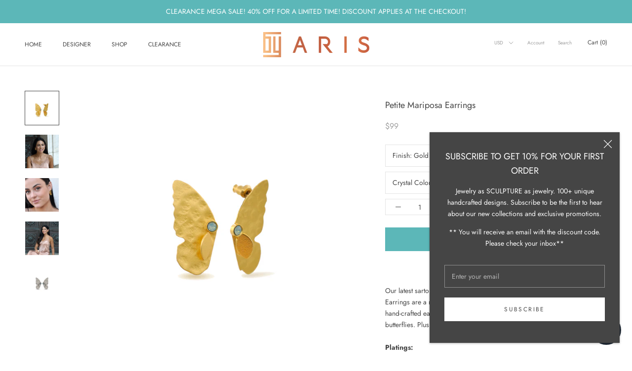

--- FILE ---
content_type: text/html; charset=utf-8
request_url: https://byaris.com/collections/shop-all/products/petite-mariposa-earrings
body_size: 41388
content:
<meta name="p:domain_verify" content="003beaf390960690aed19fc8d1f664c4"/>
<!doctype html>

<html class="no-js" lang="en">
 
  <!-- Facebook Pixel Code -->

<script>
  !function(f,b,e,v,n,t,s)
  {if(f.fbq)return;n=f.fbq=function(){n.callMethod?
  n.callMethod.apply(n,arguments):n.queue.push(arguments)};
  if(!f._fbq)f._fbq=n;n.push=n;n.loaded=!0;n.version='2.0';
  n.queue=[];t=b.createElement(e);t.async=!0;
  t.src=v;s=b.getElementsByTagName(e)[0];
  s.parentNode.insertBefore(t,s)}(window, document,'script',
  'https://connect.facebook.net/en_US/fbevents.js');
  fbq('init', '1053820481658625');
  fbq('track', 'PageView');
</script>
<noscript><img height="1" width="1" style="display:none"
 src="https://www.facebook.com/tr?id=1053820481658625&ev=PageView&noscript=1"
/></noscript>
<!-- End Facebook Pixel Code -->

  <head>
    

    <meta charset="utf-8"> 
    <meta http-equiv="X-UA-Compatible" content="IE=edge,chrome=1">
    <meta name="viewport" content="width=device-width, initial-scale=1.0, height=device-height, minimum-scale=1.0, user-scalable=0">
    <meta name="theme-color" content="">

       
    




   <meta name="description" content="Our latest sartorial obsession has landed. The Petite Mariposa Earrings are a new member of our Mariposa Collection. These hand-crafted earrings boast a delicate frame in the shape of butterflies. Plus, a lightweight body ensures to wear all day long.">






  <title>Petite Mariposa Earrings with 18k Gold | By Aris</title>



    
<!-- ============================= SEO Expert Pro ============================= -->
    <title>Petite Mariposa Earrings with 18k Gold | By Aris</title>
   
    
        <meta name="description" content="Our latest sartorial obsession has landed. The Petite Mariposa Earrings are a new member of our Mariposa Collection. These hand-crafted earrings boast a delicate frame in the shape of butterflies. Plus, a lightweight body ensures to wear all day long." />
    
    <meta http-equiv="cache-control" content="max-age=0" />
    <meta http-equiv="cache-control" content="no-cache" />
    <meta http-equiv="expires" content="0" />
    <meta http-equiv="expires" content="Tue, 01 Jan 2000 1:00:00 GMT" />
    <meta http-equiv="pragma" content="no-cache" />
    <script type="application/ld+json">
    {
    "@context": "http://schema.org",
    "@type": "Organization",
    "name": "By Aris",
    "url": "https://byaris.com"    }
    </script>
    <script type="application/ld+json">
    {
        "@context": "http://schema.org",
        "@type": "WebSite",
        "url": "https://byaris.com",
        "potentialAction": {
            "@type": "SearchAction",
            "target": "https://byaris.com/search?q={query}",
            "query-input": "required name=query"
            }
    }
    </script>
    
    
   
    

<script type="application/ld+json">
    {
        "@context": "http://schema.org/",
        "@type": "Product",
        "url": "https://byaris.com/products/petite-mariposa-earrings",
        "name": "Petite Mariposa Earrings",
        "image": "https://byaris.com/cdn/shop/products/PetiteMariposaGold-Pacific.png?v=1620238323",
        "description": "\nMade in NY\nOur latest sartorial obsession has landed. The Petite Mariposa Earrings are a new member of our Mariposa Collection. These hand-crafted earrings boast a delicate frame in the shape of butterflies. Plus, a lightweight body ensures to wear all day long.\n\nPlatings:Gold: 18k electroplated gold\n\nSilver: Oxidized pure silver\n\nCrystal: Fine quality crystal\n\nPlease check the CRYSTAL COLOR GUIDE page for more color options. There’s a Note section at the checkout. Please don’t forget to write your crystal color choice.\n\n\nSize: Lenght 1.2\", Width 0.5\"\n\nTotal weight: 0.25 oz.\n\nEarrings Back: Post\nNickel-Free\n",
        "brand": {
            "name": "By Aris"
        },
        "sku": "ERBUTTER1",
        "weight": "0.4oz","aggregateRating": {
            "@type": "AggregateRating",
            "description": "Stamped.io Product Reviews Addon",
            "ratingValue": "5",
            "reviewCount": "4"
        },      
        "review": {
    "@type": "Review",
    "reviewRating": {
      "@type": "Rating",
      "ratingValue": "5"
    },
    "author": {
      "@type": "Person",
      "name": ""
    },
    "reviewBody": ""
  },
        "offers" : [
            {
                "@type" : "Offer" ,
                "priceCurrency" : "USD" ,
                "price" : "99" ,
                "priceValidUntil": "2026-04-25",
                "availability" : "http://schema.org/InStock" ,
                "itemCondition": "http://schema.org/NewCondition",
                "sku": "ERBUTTER1",
                "name": "Gold / Aurora",
                "url" : "https://byaris.com/products/petite-mariposa-earrings?variant=32716606668897",
                "seller" : {
                    "@type" : "Organization",
                    "name" : "By Aris"
                }
            }, 
            {
                "@type" : "Offer" ,
                "priceCurrency" : "USD" ,
                "price" : "99" ,
                "priceValidUntil": "2026-04-25",
                "availability" : "http://schema.org/InStock" ,
                "itemCondition": "http://schema.org/NewCondition",
                "sku": "ERBUTTER2",
                "name": "Gold / Black Onyx",
                "url" : "https://byaris.com/products/petite-mariposa-earrings?variant=32716606701665",
                "seller" : {
                    "@type" : "Organization",
                    "name" : "By Aris"
                }
            }, 
            {
                "@type" : "Offer" ,
                "priceCurrency" : "USD" ,
                "price" : "99" ,
                "priceValidUntil": "2026-04-25",
                "availability" : "http://schema.org/InStock" ,
                "itemCondition": "http://schema.org/NewCondition",
                "sku": "ERBUTTER3",
                "name": "Gold / Clear Crystal",
                "url" : "https://byaris.com/products/petite-mariposa-earrings?variant=32716606734433",
                "seller" : {
                    "@type" : "Organization",
                    "name" : "By Aris"
                }
            }, 
            {
                "@type" : "Offer" ,
                "priceCurrency" : "USD" ,
                "price" : "99" ,
                "priceValidUntil": "2026-04-25",
                "availability" : "http://schema.org/InStock" ,
                "itemCondition": "http://schema.org/NewCondition",
                "sku": "ERBUTTER4",
                "name": "Gold / Golden Shadow",
                "url" : "https://byaris.com/products/petite-mariposa-earrings?variant=32716606767201",
                "seller" : {
                    "@type" : "Organization",
                    "name" : "By Aris"
                }
            }, 
            {
                "@type" : "Offer" ,
                "priceCurrency" : "USD" ,
                "price" : "99" ,
                "priceValidUntil": "2026-04-25",
                "availability" : "http://schema.org/InStock" ,
                "itemCondition": "http://schema.org/NewCondition",
                "sku": "ERBUTTER5",
                "name": "Gold / Pacific Opal",
                "url" : "https://byaris.com/products/petite-mariposa-earrings?variant=32716606832737",
                "seller" : {
                    "@type" : "Organization",
                    "name" : "By Aris"
                }
            }, 
            {
                "@type" : "Offer" ,
                "priceCurrency" : "USD" ,
                "price" : "99" ,
                "priceValidUntil": "2026-04-25",
                "availability" : "http://schema.org/InStock" ,
                "itemCondition": "http://schema.org/NewCondition",
                "sku": "ERBUTTER6",
                "name": "Silver / Aurora",
                "url" : "https://byaris.com/products/petite-mariposa-earrings?variant=32716607062113",
                "seller" : {
                    "@type" : "Organization",
                    "name" : "By Aris"
                }
            }, 
            {
                "@type" : "Offer" ,
                "priceCurrency" : "USD" ,
                "price" : "99" ,
                "priceValidUntil": "2026-04-25",
                "availability" : "http://schema.org/InStock" ,
                "itemCondition": "http://schema.org/NewCondition",
                "sku": "ERBUTTER6",
                "name": "Silver / Black Onyx",
                "url" : "https://byaris.com/products/petite-mariposa-earrings?variant=32716607094881",
                "seller" : {
                    "@type" : "Organization",
                    "name" : "By Aris"
                }
            }, 
            {
                "@type" : "Offer" ,
                "priceCurrency" : "USD" ,
                "price" : "99" ,
                "priceValidUntil": "2026-04-25",
                "availability" : "http://schema.org/InStock" ,
                "itemCondition": "http://schema.org/NewCondition",
                "sku": "ERBUTTER7",
                "name": "Silver / Clear Crystal",
                "url" : "https://byaris.com/products/petite-mariposa-earrings?variant=32716607160417",
                "seller" : {
                    "@type" : "Organization",
                    "name" : "By Aris"
                }
            }, 
            {
                "@type" : "Offer" ,
                "priceCurrency" : "USD" ,
                "price" : "99" ,
                "priceValidUntil": "2026-04-25",
                "availability" : "http://schema.org/InStock" ,
                "itemCondition": "http://schema.org/NewCondition",
                "sku": "ERBUTTER8",
                "name": "Silver / Golden Shadow",
                "url" : "https://byaris.com/products/petite-mariposa-earrings?variant=32716607193185",
                "seller" : {
                    "@type" : "Organization",
                    "name" : "By Aris"
                }
            }, 
            {
                "@type" : "Offer" ,
                "priceCurrency" : "USD" ,
                "price" : "99" ,
                "priceValidUntil": "2026-04-25",
                "availability" : "http://schema.org/InStock" ,
                "itemCondition": "http://schema.org/NewCondition",
                "sku": "ERBUTTER9",
                "name": "Silver / Pacific Opal",
                "url" : "https://byaris.com/products/petite-mariposa-earrings?variant=32716607258721",
                "seller" : {
                    "@type" : "Organization",
                    "name" : "By Aris"
                }
            }
        ]
    }
</script>


<link rel="stylesheet" href="//byaris.com/cdn/shop/t/12/assets/theme.scss.css?v=170570961317284781711763940131">
    <link rel="canonical" href="https://byaris.com/products/petite-mariposa-earrings"><link rel="shortcut icon" href="//byaris.com/cdn/shop/files/ByAris_favicon_48x48.png?v=1685551624" type="image/png"><meta property="og:type" content="product">
  <meta property="og:title" content="Petite Mariposa Earrings"><meta property="og:image" content="http://byaris.com/cdn/shop/products/PetiteMariposaGold-Pacific_grande.png?v=1620238323">
    <meta property="og:image:secure_url" content="https://byaris.com/cdn/shop/products/PetiteMariposaGold-Pacific_grande.png?v=1620238323"><meta property="og:image" content="http://byaris.com/cdn/shop/files/Mariposa_5_grande.png?v=1763419087">
    <meta property="og:image:secure_url" content="https://byaris.com/cdn/shop/files/Mariposa_5_grande.png?v=1763419087"><meta property="og:image" content="http://byaris.com/cdn/shop/products/PetiteButterflyEarrings2_grande.jpg?v=1763419087">
    <meta property="og:image:secure_url" content="https://byaris.com/cdn/shop/products/PetiteButterflyEarrings2_grande.jpg?v=1763419087"><meta property="product:price:amount" content="99.00">
  <meta property="product:price:currency" content="USD"><meta property="og:description" content="Our latest sartorial obsession has landed. The Petite Mariposa Earrings are a new member of our Mariposa Collection. These hand-crafted earrings boast a delicate frame in the shape of butterflies. Plus, a lightweight body ensures to wear all day long."><meta property="og:url" content="https://byaris.com/products/petite-mariposa-earrings">
<meta property="og:site_name" content="By Aris"><meta name="twitter:card" content="summary"><meta name="twitter:title" content="Petite Mariposa Earrings">
  <meta name="twitter:description" content="
Made in NY
Our latest sartorial obsession has landed. The Petite Mariposa Earrings are a new member of our Mariposa Collection. These hand-crafted earrings boast a delicate frame in the shape of butterflies. Plus, a lightweight body ensures to wear all day long.

Platings:Gold: 18k electroplated gold

Silver: Oxidized pure silver

Crystal: Fine quality crystal

Please check the CRYSTAL COLOR GUIDE page for more color options. There’s a Note section at the checkout. Please don’t forget to write your crystal color choice.


Size: Lenght 1.2&quot;, Width 0.5&quot;

Total weight: 0.25 oz.

Earrings Back: Post
Nickel-Free
">
  <meta name="twitter:image" content="https://byaris.com/cdn/shop/products/PetiteMariposaGold-Pacific_600x600_crop_center.png?v=1620238323">
  

<script>window.performance && window.performance.mark && window.performance.mark('shopify.content_for_header.start');</script><meta name="google-site-verification" content="jHwh95p5qUdV_-Fmfo8CzgU2OhFljJWzF4BL3KvYf8c">
<meta id="shopify-digital-wallet" name="shopify-digital-wallet" content="/25801588833/digital_wallets/dialog">
<meta name="shopify-checkout-api-token" content="746495520069005b900656aebaa8af35">
<meta id="in-context-paypal-metadata" data-shop-id="25801588833" data-venmo-supported="false" data-environment="production" data-locale="en_US" data-paypal-v4="true" data-currency="USD">
<link rel="alternate" type="application/json+oembed" href="https://byaris.com/products/petite-mariposa-earrings.oembed">
<script async="async" src="/checkouts/internal/preloads.js?locale=en-US"></script>
<link rel="preconnect" href="https://shop.app" crossorigin="anonymous">
<script async="async" src="https://shop.app/checkouts/internal/preloads.js?locale=en-US&shop_id=25801588833" crossorigin="anonymous"></script>
<script id="apple-pay-shop-capabilities" type="application/json">{"shopId":25801588833,"countryCode":"US","currencyCode":"USD","merchantCapabilities":["supports3DS"],"merchantId":"gid:\/\/shopify\/Shop\/25801588833","merchantName":"By Aris","requiredBillingContactFields":["postalAddress","email","phone"],"requiredShippingContactFields":["postalAddress","email","phone"],"shippingType":"shipping","supportedNetworks":["visa","masterCard","amex","discover","elo","jcb"],"total":{"type":"pending","label":"By Aris","amount":"1.00"},"shopifyPaymentsEnabled":true,"supportsSubscriptions":true}</script>
<script id="shopify-features" type="application/json">{"accessToken":"746495520069005b900656aebaa8af35","betas":["rich-media-storefront-analytics"],"domain":"byaris.com","predictiveSearch":true,"shopId":25801588833,"locale":"en"}</script>
<script>var Shopify = Shopify || {};
Shopify.shop = "byaris.myshopify.com";
Shopify.locale = "en";
Shopify.currency = {"active":"USD","rate":"1.0"};
Shopify.country = "US";
Shopify.theme = {"name":"ITG with Installments message(14\/10\/21)","id":127652593839,"schema_name":"Prestige","schema_version":"4.5.5","theme_store_id":855,"role":"main"};
Shopify.theme.handle = "null";
Shopify.theme.style = {"id":null,"handle":null};
Shopify.cdnHost = "byaris.com/cdn";
Shopify.routes = Shopify.routes || {};
Shopify.routes.root = "/";</script>
<script type="module">!function(o){(o.Shopify=o.Shopify||{}).modules=!0}(window);</script>
<script>!function(o){function n(){var o=[];function n(){o.push(Array.prototype.slice.apply(arguments))}return n.q=o,n}var t=o.Shopify=o.Shopify||{};t.loadFeatures=n(),t.autoloadFeatures=n()}(window);</script>
<script>
  window.ShopifyPay = window.ShopifyPay || {};
  window.ShopifyPay.apiHost = "shop.app\/pay";
  window.ShopifyPay.redirectState = null;
</script>
<script id="shop-js-analytics" type="application/json">{"pageType":"product"}</script>
<script defer="defer" async type="module" src="//byaris.com/cdn/shopifycloud/shop-js/modules/v2/client.init-shop-cart-sync_BT-GjEfc.en.esm.js"></script>
<script defer="defer" async type="module" src="//byaris.com/cdn/shopifycloud/shop-js/modules/v2/chunk.common_D58fp_Oc.esm.js"></script>
<script defer="defer" async type="module" src="//byaris.com/cdn/shopifycloud/shop-js/modules/v2/chunk.modal_xMitdFEc.esm.js"></script>
<script type="module">
  await import("//byaris.com/cdn/shopifycloud/shop-js/modules/v2/client.init-shop-cart-sync_BT-GjEfc.en.esm.js");
await import("//byaris.com/cdn/shopifycloud/shop-js/modules/v2/chunk.common_D58fp_Oc.esm.js");
await import("//byaris.com/cdn/shopifycloud/shop-js/modules/v2/chunk.modal_xMitdFEc.esm.js");

  window.Shopify.SignInWithShop?.initShopCartSync?.({"fedCMEnabled":true,"windoidEnabled":true});

</script>
<script defer="defer" async type="module" src="//byaris.com/cdn/shopifycloud/shop-js/modules/v2/client.payment-terms_Ci9AEqFq.en.esm.js"></script>
<script defer="defer" async type="module" src="//byaris.com/cdn/shopifycloud/shop-js/modules/v2/chunk.common_D58fp_Oc.esm.js"></script>
<script defer="defer" async type="module" src="//byaris.com/cdn/shopifycloud/shop-js/modules/v2/chunk.modal_xMitdFEc.esm.js"></script>
<script type="module">
  await import("//byaris.com/cdn/shopifycloud/shop-js/modules/v2/client.payment-terms_Ci9AEqFq.en.esm.js");
await import("//byaris.com/cdn/shopifycloud/shop-js/modules/v2/chunk.common_D58fp_Oc.esm.js");
await import("//byaris.com/cdn/shopifycloud/shop-js/modules/v2/chunk.modal_xMitdFEc.esm.js");

  
</script>
<script>
  window.Shopify = window.Shopify || {};
  if (!window.Shopify.featureAssets) window.Shopify.featureAssets = {};
  window.Shopify.featureAssets['shop-js'] = {"shop-cart-sync":["modules/v2/client.shop-cart-sync_DZOKe7Ll.en.esm.js","modules/v2/chunk.common_D58fp_Oc.esm.js","modules/v2/chunk.modal_xMitdFEc.esm.js"],"init-fed-cm":["modules/v2/client.init-fed-cm_B6oLuCjv.en.esm.js","modules/v2/chunk.common_D58fp_Oc.esm.js","modules/v2/chunk.modal_xMitdFEc.esm.js"],"shop-cash-offers":["modules/v2/client.shop-cash-offers_D2sdYoxE.en.esm.js","modules/v2/chunk.common_D58fp_Oc.esm.js","modules/v2/chunk.modal_xMitdFEc.esm.js"],"shop-login-button":["modules/v2/client.shop-login-button_QeVjl5Y3.en.esm.js","modules/v2/chunk.common_D58fp_Oc.esm.js","modules/v2/chunk.modal_xMitdFEc.esm.js"],"pay-button":["modules/v2/client.pay-button_DXTOsIq6.en.esm.js","modules/v2/chunk.common_D58fp_Oc.esm.js","modules/v2/chunk.modal_xMitdFEc.esm.js"],"shop-button":["modules/v2/client.shop-button_DQZHx9pm.en.esm.js","modules/v2/chunk.common_D58fp_Oc.esm.js","modules/v2/chunk.modal_xMitdFEc.esm.js"],"avatar":["modules/v2/client.avatar_BTnouDA3.en.esm.js"],"init-windoid":["modules/v2/client.init-windoid_CR1B-cfM.en.esm.js","modules/v2/chunk.common_D58fp_Oc.esm.js","modules/v2/chunk.modal_xMitdFEc.esm.js"],"init-shop-for-new-customer-accounts":["modules/v2/client.init-shop-for-new-customer-accounts_C_vY_xzh.en.esm.js","modules/v2/client.shop-login-button_QeVjl5Y3.en.esm.js","modules/v2/chunk.common_D58fp_Oc.esm.js","modules/v2/chunk.modal_xMitdFEc.esm.js"],"init-shop-email-lookup-coordinator":["modules/v2/client.init-shop-email-lookup-coordinator_BI7n9ZSv.en.esm.js","modules/v2/chunk.common_D58fp_Oc.esm.js","modules/v2/chunk.modal_xMitdFEc.esm.js"],"init-shop-cart-sync":["modules/v2/client.init-shop-cart-sync_BT-GjEfc.en.esm.js","modules/v2/chunk.common_D58fp_Oc.esm.js","modules/v2/chunk.modal_xMitdFEc.esm.js"],"shop-toast-manager":["modules/v2/client.shop-toast-manager_DiYdP3xc.en.esm.js","modules/v2/chunk.common_D58fp_Oc.esm.js","modules/v2/chunk.modal_xMitdFEc.esm.js"],"init-customer-accounts":["modules/v2/client.init-customer-accounts_D9ZNqS-Q.en.esm.js","modules/v2/client.shop-login-button_QeVjl5Y3.en.esm.js","modules/v2/chunk.common_D58fp_Oc.esm.js","modules/v2/chunk.modal_xMitdFEc.esm.js"],"init-customer-accounts-sign-up":["modules/v2/client.init-customer-accounts-sign-up_iGw4briv.en.esm.js","modules/v2/client.shop-login-button_QeVjl5Y3.en.esm.js","modules/v2/chunk.common_D58fp_Oc.esm.js","modules/v2/chunk.modal_xMitdFEc.esm.js"],"shop-follow-button":["modules/v2/client.shop-follow-button_CqMgW2wH.en.esm.js","modules/v2/chunk.common_D58fp_Oc.esm.js","modules/v2/chunk.modal_xMitdFEc.esm.js"],"checkout-modal":["modules/v2/client.checkout-modal_xHeaAweL.en.esm.js","modules/v2/chunk.common_D58fp_Oc.esm.js","modules/v2/chunk.modal_xMitdFEc.esm.js"],"shop-login":["modules/v2/client.shop-login_D91U-Q7h.en.esm.js","modules/v2/chunk.common_D58fp_Oc.esm.js","modules/v2/chunk.modal_xMitdFEc.esm.js"],"lead-capture":["modules/v2/client.lead-capture_BJmE1dJe.en.esm.js","modules/v2/chunk.common_D58fp_Oc.esm.js","modules/v2/chunk.modal_xMitdFEc.esm.js"],"payment-terms":["modules/v2/client.payment-terms_Ci9AEqFq.en.esm.js","modules/v2/chunk.common_D58fp_Oc.esm.js","modules/v2/chunk.modal_xMitdFEc.esm.js"]};
</script>
<script>(function() {
  var isLoaded = false;
  function asyncLoad() {
    if (isLoaded) return;
    isLoaded = true;
    var urls = ["https:\/\/cdn1.stamped.io\/files\/widget.min.js?shop=byaris.myshopify.com","https:\/\/bingshoppingtool-t2app-prod.trafficmanager.net\/uet\/tracking_script?shop=byaris.myshopify.com","https:\/\/chimpstatic.com\/mcjs-connected\/js\/users\/56a22a8426984db1f2bcabb78\/121b6f7af9a354cd027b86c96.js?shop=byaris.myshopify.com","https:\/\/d1639lhkj5l89m.cloudfront.net\/js\/storefront\/uppromote.js?shop=byaris.myshopify.com"];
    for (var i = 0; i < urls.length; i++) {
      var s = document.createElement('script');
      s.type = 'text/javascript';
      s.async = true;
      s.src = urls[i];
      var x = document.getElementsByTagName('script')[0];
      x.parentNode.insertBefore(s, x);
    }
  };
  if(window.attachEvent) {
    window.attachEvent('onload', asyncLoad);
  } else {
    window.addEventListener('load', asyncLoad, false);
  }
})();</script>
<script id="__st">var __st={"a":25801588833,"offset":-18000,"reqid":"3f717815-97d9-44cb-bd1b-e15fd7c3795c-1769334329","pageurl":"byaris.com\/collections\/shop-all\/products\/petite-mariposa-earrings","u":"51a00894c159","p":"product","rtyp":"product","rid":4765280075873};</script>
<script>window.ShopifyPaypalV4VisibilityTracking = true;</script>
<script id="captcha-bootstrap">!function(){'use strict';const t='contact',e='account',n='new_comment',o=[[t,t],['blogs',n],['comments',n],[t,'customer']],c=[[e,'customer_login'],[e,'guest_login'],[e,'recover_customer_password'],[e,'create_customer']],r=t=>t.map((([t,e])=>`form[action*='/${t}']:not([data-nocaptcha='true']) input[name='form_type'][value='${e}']`)).join(','),a=t=>()=>t?[...document.querySelectorAll(t)].map((t=>t.form)):[];function s(){const t=[...o],e=r(t);return a(e)}const i='password',u='form_key',d=['recaptcha-v3-token','g-recaptcha-response','h-captcha-response',i],f=()=>{try{return window.sessionStorage}catch{return}},m='__shopify_v',_=t=>t.elements[u];function p(t,e,n=!1){try{const o=window.sessionStorage,c=JSON.parse(o.getItem(e)),{data:r}=function(t){const{data:e,action:n}=t;return t[m]||n?{data:e,action:n}:{data:t,action:n}}(c);for(const[e,n]of Object.entries(r))t.elements[e]&&(t.elements[e].value=n);n&&o.removeItem(e)}catch(o){console.error('form repopulation failed',{error:o})}}const l='form_type',E='cptcha';function T(t){t.dataset[E]=!0}const w=window,h=w.document,L='Shopify',v='ce_forms',y='captcha';let A=!1;((t,e)=>{const n=(g='f06e6c50-85a8-45c8-87d0-21a2b65856fe',I='https://cdn.shopify.com/shopifycloud/storefront-forms-hcaptcha/ce_storefront_forms_captcha_hcaptcha.v1.5.2.iife.js',D={infoText:'Protected by hCaptcha',privacyText:'Privacy',termsText:'Terms'},(t,e,n)=>{const o=w[L][v],c=o.bindForm;if(c)return c(t,g,e,D).then(n);var r;o.q.push([[t,g,e,D],n]),r=I,A||(h.body.append(Object.assign(h.createElement('script'),{id:'captcha-provider',async:!0,src:r})),A=!0)});var g,I,D;w[L]=w[L]||{},w[L][v]=w[L][v]||{},w[L][v].q=[],w[L][y]=w[L][y]||{},w[L][y].protect=function(t,e){n(t,void 0,e),T(t)},Object.freeze(w[L][y]),function(t,e,n,w,h,L){const[v,y,A,g]=function(t,e,n){const i=e?o:[],u=t?c:[],d=[...i,...u],f=r(d),m=r(i),_=r(d.filter((([t,e])=>n.includes(e))));return[a(f),a(m),a(_),s()]}(w,h,L),I=t=>{const e=t.target;return e instanceof HTMLFormElement?e:e&&e.form},D=t=>v().includes(t);t.addEventListener('submit',(t=>{const e=I(t);if(!e)return;const n=D(e)&&!e.dataset.hcaptchaBound&&!e.dataset.recaptchaBound,o=_(e),c=g().includes(e)&&(!o||!o.value);(n||c)&&t.preventDefault(),c&&!n&&(function(t){try{if(!f())return;!function(t){const e=f();if(!e)return;const n=_(t);if(!n)return;const o=n.value;o&&e.removeItem(o)}(t);const e=Array.from(Array(32),(()=>Math.random().toString(36)[2])).join('');!function(t,e){_(t)||t.append(Object.assign(document.createElement('input'),{type:'hidden',name:u})),t.elements[u].value=e}(t,e),function(t,e){const n=f();if(!n)return;const o=[...t.querySelectorAll(`input[type='${i}']`)].map((({name:t})=>t)),c=[...d,...o],r={};for(const[a,s]of new FormData(t).entries())c.includes(a)||(r[a]=s);n.setItem(e,JSON.stringify({[m]:1,action:t.action,data:r}))}(t,e)}catch(e){console.error('failed to persist form',e)}}(e),e.submit())}));const S=(t,e)=>{t&&!t.dataset[E]&&(n(t,e.some((e=>e===t))),T(t))};for(const o of['focusin','change'])t.addEventListener(o,(t=>{const e=I(t);D(e)&&S(e,y())}));const B=e.get('form_key'),M=e.get(l),P=B&&M;t.addEventListener('DOMContentLoaded',(()=>{const t=y();if(P)for(const e of t)e.elements[l].value===M&&p(e,B);[...new Set([...A(),...v().filter((t=>'true'===t.dataset.shopifyCaptcha))])].forEach((e=>S(e,t)))}))}(h,new URLSearchParams(w.location.search),n,t,e,['guest_login'])})(!0,!0)}();</script>
<script integrity="sha256-4kQ18oKyAcykRKYeNunJcIwy7WH5gtpwJnB7kiuLZ1E=" data-source-attribution="shopify.loadfeatures" defer="defer" src="//byaris.com/cdn/shopifycloud/storefront/assets/storefront/load_feature-a0a9edcb.js" crossorigin="anonymous"></script>
<script crossorigin="anonymous" defer="defer" src="//byaris.com/cdn/shopifycloud/storefront/assets/shopify_pay/storefront-65b4c6d7.js?v=20250812"></script>
<script data-source-attribution="shopify.dynamic_checkout.dynamic.init">var Shopify=Shopify||{};Shopify.PaymentButton=Shopify.PaymentButton||{isStorefrontPortableWallets:!0,init:function(){window.Shopify.PaymentButton.init=function(){};var t=document.createElement("script");t.src="https://byaris.com/cdn/shopifycloud/portable-wallets/latest/portable-wallets.en.js",t.type="module",document.head.appendChild(t)}};
</script>
<script data-source-attribution="shopify.dynamic_checkout.buyer_consent">
  function portableWalletsHideBuyerConsent(e){var t=document.getElementById("shopify-buyer-consent"),n=document.getElementById("shopify-subscription-policy-button");t&&n&&(t.classList.add("hidden"),t.setAttribute("aria-hidden","true"),n.removeEventListener("click",e))}function portableWalletsShowBuyerConsent(e){var t=document.getElementById("shopify-buyer-consent"),n=document.getElementById("shopify-subscription-policy-button");t&&n&&(t.classList.remove("hidden"),t.removeAttribute("aria-hidden"),n.addEventListener("click",e))}window.Shopify?.PaymentButton&&(window.Shopify.PaymentButton.hideBuyerConsent=portableWalletsHideBuyerConsent,window.Shopify.PaymentButton.showBuyerConsent=portableWalletsShowBuyerConsent);
</script>
<script data-source-attribution="shopify.dynamic_checkout.cart.bootstrap">document.addEventListener("DOMContentLoaded",(function(){function t(){return document.querySelector("shopify-accelerated-checkout-cart, shopify-accelerated-checkout")}if(t())Shopify.PaymentButton.init();else{new MutationObserver((function(e,n){t()&&(Shopify.PaymentButton.init(),n.disconnect())})).observe(document.body,{childList:!0,subtree:!0})}}));
</script>
<script id='scb4127' type='text/javascript' async='' src='https://byaris.com/cdn/shopifycloud/privacy-banner/storefront-banner.js'></script><link id="shopify-accelerated-checkout-styles" rel="stylesheet" media="screen" href="https://byaris.com/cdn/shopifycloud/portable-wallets/latest/accelerated-checkout-backwards-compat.css" crossorigin="anonymous">
<style id="shopify-accelerated-checkout-cart">
        #shopify-buyer-consent {
  margin-top: 1em;
  display: inline-block;
  width: 100%;
}

#shopify-buyer-consent.hidden {
  display: none;
}

#shopify-subscription-policy-button {
  background: none;
  border: none;
  padding: 0;
  text-decoration: underline;
  font-size: inherit;
  cursor: pointer;
}

#shopify-subscription-policy-button::before {
  box-shadow: none;
}

      </style>

<script>window.performance && window.performance.mark && window.performance.mark('shopify.content_for_header.end');</script>



    <script src="//byaris.com/cdn/shop/t/12/assets/lazysizes.min.js?v=174358363404432586981634198488" async="async"></script>

    
<script data-src="https://polyfill-fastly.net/v3/polyfill.min.js?unknown=polyfill&features=fetch,Element.prototype.closest,Element.prototype.remove,Element.prototype.classList,Array.prototype.includes,Array.prototype.fill,Object.assign,CustomEvent,IntersectionObserver,IntersectionObserverEntry,URL" defer></script>
    <script src="//byaris.com/cdn/shop/t/12/assets/libs.min.js?v=88466822118989791001634198489" defer="defer"></script>
    <script src="//byaris.com/cdn/shop/t/12/assets/theme.min.js?v=137311001532428134781634198491" defer="defer"></script>
    <script src="//byaris.com/cdn/shop/t/12/assets/custom.js?v=183944157590872491501634198487" defer="defer"></script>

    <script>
      (function () {
        window.onpageshow = function() {
          if (window.theme.showPageTransition) {
            var pageTransition = document.querySelector('.PageTransition');

            if (pageTransition) {
              pageTransition.style.visibility = 'visible';
              pageTransition.style.opacity = '0';
            }
          }

          // When the page is loaded from the cache, we have to reload the cart content
          document.documentElement.dispatchEvent(new CustomEvent('cart:refresh', {
            bubbles: true
          }));
        };
      })();
    </script>

    
  <script type="application/ld+json">
  {
    "@context": "http://schema.org",
    "@type": "Product",
    "offers": [{
          "@type": "Offer",
          "name": "Gold \/ Aurora",
          "availability":"https://schema.org/InStock",
          "price": "99.00",
          "priceCurrency": "USD",
          "priceValidUntil": "2026-02-04","sku": "ERBUTTER1","url": "/collections/shop-all/products/petite-mariposa-earrings/products/petite-mariposa-earrings?variant=32716606668897"
        },
{
          "@type": "Offer",
          "name": "Gold \/ Black Onyx",
          "availability":"https://schema.org/InStock",
          "price": "99.00",
          "priceCurrency": "USD",
          "priceValidUntil": "2026-02-04","sku": "ERBUTTER2","url": "/collections/shop-all/products/petite-mariposa-earrings/products/petite-mariposa-earrings?variant=32716606701665"
        },
{
          "@type": "Offer",
          "name": "Gold \/ Clear Crystal",
          "availability":"https://schema.org/InStock",
          "price": "99.00",
          "priceCurrency": "USD",
          "priceValidUntil": "2026-02-04","sku": "ERBUTTER3","url": "/collections/shop-all/products/petite-mariposa-earrings/products/petite-mariposa-earrings?variant=32716606734433"
        },
{
          "@type": "Offer",
          "name": "Gold \/ Golden Shadow",
          "availability":"https://schema.org/InStock",
          "price": "99.00",
          "priceCurrency": "USD",
          "priceValidUntil": "2026-02-04","sku": "ERBUTTER4","url": "/collections/shop-all/products/petite-mariposa-earrings/products/petite-mariposa-earrings?variant=32716606767201"
        },
{
          "@type": "Offer",
          "name": "Gold \/ Pacific Opal",
          "availability":"https://schema.org/InStock",
          "price": "99.00",
          "priceCurrency": "USD",
          "priceValidUntil": "2026-02-04","sku": "ERBUTTER5","url": "/collections/shop-all/products/petite-mariposa-earrings/products/petite-mariposa-earrings?variant=32716606832737"
        },
{
          "@type": "Offer",
          "name": "Silver \/ Aurora",
          "availability":"https://schema.org/InStock",
          "price": "99.00",
          "priceCurrency": "USD",
          "priceValidUntil": "2026-02-04","sku": "ERBUTTER6","url": "/collections/shop-all/products/petite-mariposa-earrings/products/petite-mariposa-earrings?variant=32716607062113"
        },
{
          "@type": "Offer",
          "name": "Silver \/ Black Onyx",
          "availability":"https://schema.org/InStock",
          "price": "99.00",
          "priceCurrency": "USD",
          "priceValidUntil": "2026-02-04","sku": "ERBUTTER6","url": "/collections/shop-all/products/petite-mariposa-earrings/products/petite-mariposa-earrings?variant=32716607094881"
        },
{
          "@type": "Offer",
          "name": "Silver \/ Clear Crystal",
          "availability":"https://schema.org/InStock",
          "price": "99.00",
          "priceCurrency": "USD",
          "priceValidUntil": "2026-02-04","sku": "ERBUTTER7","url": "/collections/shop-all/products/petite-mariposa-earrings/products/petite-mariposa-earrings?variant=32716607160417"
        },
{
          "@type": "Offer",
          "name": "Silver \/ Golden Shadow",
          "availability":"https://schema.org/InStock",
          "price": "99.00",
          "priceCurrency": "USD",
          "priceValidUntil": "2026-02-04","sku": "ERBUTTER8","url": "/collections/shop-all/products/petite-mariposa-earrings/products/petite-mariposa-earrings?variant=32716607193185"
        },
{
          "@type": "Offer",
          "name": "Silver \/ Pacific Opal",
          "availability":"https://schema.org/InStock",
          "price": "99.00",
          "priceCurrency": "USD",
          "priceValidUntil": "2026-02-04","sku": "ERBUTTER9","url": "/collections/shop-all/products/petite-mariposa-earrings/products/petite-mariposa-earrings?variant=32716607258721"
        }
],

    "brand": {
      "name": "By Aris"
    },
    "name": "Petite Mariposa Earrings",
    "description": "\nMade in NY\nOur latest sartorial obsession has landed. The Petite Mariposa Earrings are a new member of our Mariposa Collection. These hand-crafted earrings boast a delicate frame in the shape of butterflies. Plus, a lightweight body ensures to wear all day long.\n\nPlatings:Gold: 18k electroplated gold\n\nSilver: Oxidized pure silver\n\nCrystal: Fine quality crystal\n\nPlease check the CRYSTAL COLOR GUIDE page for more color options. There’s a Note section at the checkout. Please don’t forget to write your crystal color choice.\n\n\nSize: Lenght 1.2\", Width 0.5\"\n\nTotal weight: 0.25 oz.\n\nEarrings Back: Post\nNickel-Free\n",
    "category": "Earrings",
    "url": "/collections/shop-all/products/petite-mariposa-earrings/products/petite-mariposa-earrings",
    "sku": "ERBUTTER1",
    "image": {
      "@type": "ImageObject",
      "url": "https://byaris.com/cdn/shop/products/PetiteMariposaGold-Pacific_1024x.png?v=1620238323",
      "image": "https://byaris.com/cdn/shop/products/PetiteMariposaGold-Pacific_1024x.png?v=1620238323",
      "name": "gold butterfly earrings with pacific blue",
      "width": "1024",
      "height": "1024"
    }
  }
  </script>



  <script type="application/ld+json">
  {
    "@context": "http://schema.org",
    "@type": "BreadcrumbList",
  "itemListElement": [{
      "@type": "ListItem",
      "position": 1,
      "name": "Translation missing: en.general.breadcrumb.home",
      "item": "https://byaris.com"
    },{
          "@type": "ListItem",
          "position": 2,
          "name": "By Aris Wearable Myths",
          "item": "https://byaris.com/collections/shop-all"
        }, {
          "@type": "ListItem",
          "position": 3,
          "name": "Petite Mariposa Earrings",
          "item": "https://byaris.com/collections/shop-all/products/petite-mariposa-earrings"
        }]
  }
  </script>

    
    <script>
      // This allows to expose several variables to the global scope, to be used in scripts
      window.theme = {
        template: "product",
        localeRootUrl: '',
        shopCurrency: "USD",
        moneyFormat: "${{amount}}",
        moneyWithCurrencyFormat: "${{amount}} USD",
        useNativeMultiCurrency: true,
        currencyConversionEnabled: false,
        currencyConversionMoneyFormat: "money_format",
        currencyConversionRoundAmounts: true,
        productImageSize: "natural",
        searchMode: "product,article",
        showPageTransition: false,
        showElementStaggering: true,
        showImageZooming: true
      };

      window.languages = {
        cartAddNote: "Special instructions for seller\/ Gift wrap request",
        cartEditNote: "Edit Order Note",
        productImageLoadingError: "This image could not be loaded. Please try to reload the page.",
        productFormAddToCart: "Add to cart",
        productFormUnavailable: "Unavailable",
        productFormSoldOut: "Sold Out",
        shippingEstimatorOneResult: "1 option available:",
        shippingEstimatorMoreResults: "{{count}} options available:",
        shippingEstimatorNoResults: "No shipping could be found"
      };

      window.lazySizesConfig = {
        loadHidden: false,
        hFac: 0.5,
        expFactor: 2,
        ricTimeout: 150,
        lazyClass: 'Image--lazyLoad',
        loadingClass: 'Image--lazyLoading',
        loadedClass: 'Image--lazyLoaded'
      };

      document.documentElement.className = document.documentElement.className.replace('no-js', 'js');
      document.documentElement.style.setProperty('--window-height', window.innerHeight + 'px');

      // We do a quick detection of some features (we could use Modernizr but for so little...)
      (function() {
        document.documentElement.className += ((window.CSS && window.CSS.supports('(position: sticky) or (position: -webkit-sticky)')) ? ' supports-sticky' : ' no-supports-sticky');
        document.documentElement.className += (window.matchMedia('(-moz-touch-enabled: 1), (hover: none)')).matches ? ' no-supports-hover' : ' supports-hover';
      }());
    </script>
  

<script src="https://cdn.shopify.com/extensions/e8878072-2f6b-4e89-8082-94b04320908d/inbox-1254/assets/inbox-chat-loader.js" type="text/javascript" defer="defer"></script>
<link href="https://monorail-edge.shopifysvc.com" rel="dns-prefetch">
<script>(function(){if ("sendBeacon" in navigator && "performance" in window) {try {var session_token_from_headers = performance.getEntriesByType('navigation')[0].serverTiming.find(x => x.name == '_s').description;} catch {var session_token_from_headers = undefined;}var session_cookie_matches = document.cookie.match(/_shopify_s=([^;]*)/);var session_token_from_cookie = session_cookie_matches && session_cookie_matches.length === 2 ? session_cookie_matches[1] : "";var session_token = session_token_from_headers || session_token_from_cookie || "";function handle_abandonment_event(e) {var entries = performance.getEntries().filter(function(entry) {return /monorail-edge.shopifysvc.com/.test(entry.name);});if (!window.abandonment_tracked && entries.length === 0) {window.abandonment_tracked = true;var currentMs = Date.now();var navigation_start = performance.timing.navigationStart;var payload = {shop_id: 25801588833,url: window.location.href,navigation_start,duration: currentMs - navigation_start,session_token,page_type: "product"};window.navigator.sendBeacon("https://monorail-edge.shopifysvc.com/v1/produce", JSON.stringify({schema_id: "online_store_buyer_site_abandonment/1.1",payload: payload,metadata: {event_created_at_ms: currentMs,event_sent_at_ms: currentMs}}));}}window.addEventListener('pagehide', handle_abandonment_event);}}());</script>
<script id="web-pixels-manager-setup">(function e(e,d,r,n,o){if(void 0===o&&(o={}),!Boolean(null===(a=null===(i=window.Shopify)||void 0===i?void 0:i.analytics)||void 0===a?void 0:a.replayQueue)){var i,a;window.Shopify=window.Shopify||{};var t=window.Shopify;t.analytics=t.analytics||{};var s=t.analytics;s.replayQueue=[],s.publish=function(e,d,r){return s.replayQueue.push([e,d,r]),!0};try{self.performance.mark("wpm:start")}catch(e){}var l=function(){var e={modern:/Edge?\/(1{2}[4-9]|1[2-9]\d|[2-9]\d{2}|\d{4,})\.\d+(\.\d+|)|Firefox\/(1{2}[4-9]|1[2-9]\d|[2-9]\d{2}|\d{4,})\.\d+(\.\d+|)|Chrom(ium|e)\/(9{2}|\d{3,})\.\d+(\.\d+|)|(Maci|X1{2}).+ Version\/(15\.\d+|(1[6-9]|[2-9]\d|\d{3,})\.\d+)([,.]\d+|)( \(\w+\)|)( Mobile\/\w+|) Safari\/|Chrome.+OPR\/(9{2}|\d{3,})\.\d+\.\d+|(CPU[ +]OS|iPhone[ +]OS|CPU[ +]iPhone|CPU IPhone OS|CPU iPad OS)[ +]+(15[._]\d+|(1[6-9]|[2-9]\d|\d{3,})[._]\d+)([._]\d+|)|Android:?[ /-](13[3-9]|1[4-9]\d|[2-9]\d{2}|\d{4,})(\.\d+|)(\.\d+|)|Android.+Firefox\/(13[5-9]|1[4-9]\d|[2-9]\d{2}|\d{4,})\.\d+(\.\d+|)|Android.+Chrom(ium|e)\/(13[3-9]|1[4-9]\d|[2-9]\d{2}|\d{4,})\.\d+(\.\d+|)|SamsungBrowser\/([2-9]\d|\d{3,})\.\d+/,legacy:/Edge?\/(1[6-9]|[2-9]\d|\d{3,})\.\d+(\.\d+|)|Firefox\/(5[4-9]|[6-9]\d|\d{3,})\.\d+(\.\d+|)|Chrom(ium|e)\/(5[1-9]|[6-9]\d|\d{3,})\.\d+(\.\d+|)([\d.]+$|.*Safari\/(?![\d.]+ Edge\/[\d.]+$))|(Maci|X1{2}).+ Version\/(10\.\d+|(1[1-9]|[2-9]\d|\d{3,})\.\d+)([,.]\d+|)( \(\w+\)|)( Mobile\/\w+|) Safari\/|Chrome.+OPR\/(3[89]|[4-9]\d|\d{3,})\.\d+\.\d+|(CPU[ +]OS|iPhone[ +]OS|CPU[ +]iPhone|CPU IPhone OS|CPU iPad OS)[ +]+(10[._]\d+|(1[1-9]|[2-9]\d|\d{3,})[._]\d+)([._]\d+|)|Android:?[ /-](13[3-9]|1[4-9]\d|[2-9]\d{2}|\d{4,})(\.\d+|)(\.\d+|)|Mobile Safari.+OPR\/([89]\d|\d{3,})\.\d+\.\d+|Android.+Firefox\/(13[5-9]|1[4-9]\d|[2-9]\d{2}|\d{4,})\.\d+(\.\d+|)|Android.+Chrom(ium|e)\/(13[3-9]|1[4-9]\d|[2-9]\d{2}|\d{4,})\.\d+(\.\d+|)|Android.+(UC? ?Browser|UCWEB|U3)[ /]?(15\.([5-9]|\d{2,})|(1[6-9]|[2-9]\d|\d{3,})\.\d+)\.\d+|SamsungBrowser\/(5\.\d+|([6-9]|\d{2,})\.\d+)|Android.+MQ{2}Browser\/(14(\.(9|\d{2,})|)|(1[5-9]|[2-9]\d|\d{3,})(\.\d+|))(\.\d+|)|K[Aa][Ii]OS\/(3\.\d+|([4-9]|\d{2,})\.\d+)(\.\d+|)/},d=e.modern,r=e.legacy,n=navigator.userAgent;return n.match(d)?"modern":n.match(r)?"legacy":"unknown"}(),u="modern"===l?"modern":"legacy",c=(null!=n?n:{modern:"",legacy:""})[u],f=function(e){return[e.baseUrl,"/wpm","/b",e.hashVersion,"modern"===e.buildTarget?"m":"l",".js"].join("")}({baseUrl:d,hashVersion:r,buildTarget:u}),m=function(e){var d=e.version,r=e.bundleTarget,n=e.surface,o=e.pageUrl,i=e.monorailEndpoint;return{emit:function(e){var a=e.status,t=e.errorMsg,s=(new Date).getTime(),l=JSON.stringify({metadata:{event_sent_at_ms:s},events:[{schema_id:"web_pixels_manager_load/3.1",payload:{version:d,bundle_target:r,page_url:o,status:a,surface:n,error_msg:t},metadata:{event_created_at_ms:s}}]});if(!i)return console&&console.warn&&console.warn("[Web Pixels Manager] No Monorail endpoint provided, skipping logging."),!1;try{return self.navigator.sendBeacon.bind(self.navigator)(i,l)}catch(e){}var u=new XMLHttpRequest;try{return u.open("POST",i,!0),u.setRequestHeader("Content-Type","text/plain"),u.send(l),!0}catch(e){return console&&console.warn&&console.warn("[Web Pixels Manager] Got an unhandled error while logging to Monorail."),!1}}}}({version:r,bundleTarget:l,surface:e.surface,pageUrl:self.location.href,monorailEndpoint:e.monorailEndpoint});try{o.browserTarget=l,function(e){var d=e.src,r=e.async,n=void 0===r||r,o=e.onload,i=e.onerror,a=e.sri,t=e.scriptDataAttributes,s=void 0===t?{}:t,l=document.createElement("script"),u=document.querySelector("head"),c=document.querySelector("body");if(l.async=n,l.src=d,a&&(l.integrity=a,l.crossOrigin="anonymous"),s)for(var f in s)if(Object.prototype.hasOwnProperty.call(s,f))try{l.dataset[f]=s[f]}catch(e){}if(o&&l.addEventListener("load",o),i&&l.addEventListener("error",i),u)u.appendChild(l);else{if(!c)throw new Error("Did not find a head or body element to append the script");c.appendChild(l)}}({src:f,async:!0,onload:function(){if(!function(){var e,d;return Boolean(null===(d=null===(e=window.Shopify)||void 0===e?void 0:e.analytics)||void 0===d?void 0:d.initialized)}()){var d=window.webPixelsManager.init(e)||void 0;if(d){var r=window.Shopify.analytics;r.replayQueue.forEach((function(e){var r=e[0],n=e[1],o=e[2];d.publishCustomEvent(r,n,o)})),r.replayQueue=[],r.publish=d.publishCustomEvent,r.visitor=d.visitor,r.initialized=!0}}},onerror:function(){return m.emit({status:"failed",errorMsg:"".concat(f," has failed to load")})},sri:function(e){var d=/^sha384-[A-Za-z0-9+/=]+$/;return"string"==typeof e&&d.test(e)}(c)?c:"",scriptDataAttributes:o}),m.emit({status:"loading"})}catch(e){m.emit({status:"failed",errorMsg:(null==e?void 0:e.message)||"Unknown error"})}}})({shopId: 25801588833,storefrontBaseUrl: "https://byaris.com",extensionsBaseUrl: "https://extensions.shopifycdn.com/cdn/shopifycloud/web-pixels-manager",monorailEndpoint: "https://monorail-edge.shopifysvc.com/unstable/produce_batch",surface: "storefront-renderer",enabledBetaFlags: ["2dca8a86"],webPixelsConfigList: [{"id":"1634861311","configuration":"{\"ti\":\"56297064\",\"endpoint\":\"https:\/\/bat.bing.com\/action\/0\"}","eventPayloadVersion":"v1","runtimeContext":"STRICT","scriptVersion":"5ee93563fe31b11d2d65e2f09a5229dc","type":"APP","apiClientId":2997493,"privacyPurposes":["ANALYTICS","MARKETING","SALE_OF_DATA"],"dataSharingAdjustments":{"protectedCustomerApprovalScopes":["read_customer_personal_data"]}},{"id":"1632796927","configuration":"{\"shopId\":\"48016\",\"env\":\"production\",\"metaData\":\"[]\"}","eventPayloadVersion":"v1","runtimeContext":"STRICT","scriptVersion":"c5d4d7bbb4a4a4292a8a7b5334af7e3d","type":"APP","apiClientId":2773553,"privacyPurposes":[],"dataSharingAdjustments":{"protectedCustomerApprovalScopes":["read_customer_address","read_customer_email","read_customer_name","read_customer_personal_data","read_customer_phone"]}},{"id":"502923519","configuration":"{\"config\":\"{\\\"pixel_id\\\":\\\"G-2LMZ69N6ZZ\\\",\\\"target_country\\\":\\\"US\\\",\\\"gtag_events\\\":[{\\\"type\\\":\\\"search\\\",\\\"action_label\\\":[\\\"G-2LMZ69N6ZZ\\\",\\\"AW-646457915\\\/NwSWCN3pns4BELvUoLQC\\\"]},{\\\"type\\\":\\\"begin_checkout\\\",\\\"action_label\\\":[\\\"G-2LMZ69N6ZZ\\\",\\\"AW-646457915\\\/LStpCNrpns4BELvUoLQC\\\"]},{\\\"type\\\":\\\"view_item\\\",\\\"action_label\\\":[\\\"G-2LMZ69N6ZZ\\\",\\\"AW-646457915\\\/ahQxCNrjns4BELvUoLQC\\\",\\\"MC-41GWQ2JNKW\\\"]},{\\\"type\\\":\\\"purchase\\\",\\\"action_label\\\":[\\\"G-2LMZ69N6ZZ\\\",\\\"AW-646457915\\\/1MvmCNfjns4BELvUoLQC\\\",\\\"MC-41GWQ2JNKW\\\"]},{\\\"type\\\":\\\"page_view\\\",\\\"action_label\\\":[\\\"G-2LMZ69N6ZZ\\\",\\\"AW-646457915\\\/-EeACNTjns4BELvUoLQC\\\",\\\"MC-41GWQ2JNKW\\\"]},{\\\"type\\\":\\\"add_payment_info\\\",\\\"action_label\\\":[\\\"G-2LMZ69N6ZZ\\\",\\\"AW-646457915\\\/jJ6QCODpns4BELvUoLQC\\\"]},{\\\"type\\\":\\\"add_to_cart\\\",\\\"action_label\\\":[\\\"G-2LMZ69N6ZZ\\\",\\\"AW-646457915\\\/1OXPCNfpns4BELvUoLQC\\\"]}],\\\"enable_monitoring_mode\\\":false}\"}","eventPayloadVersion":"v1","runtimeContext":"OPEN","scriptVersion":"b2a88bafab3e21179ed38636efcd8a93","type":"APP","apiClientId":1780363,"privacyPurposes":[],"dataSharingAdjustments":{"protectedCustomerApprovalScopes":["read_customer_address","read_customer_email","read_customer_name","read_customer_personal_data","read_customer_phone"]}},{"id":"188580095","configuration":"{\"pixel_id\":\"831532453990676\",\"pixel_type\":\"facebook_pixel\",\"metaapp_system_user_token\":\"-\"}","eventPayloadVersion":"v1","runtimeContext":"OPEN","scriptVersion":"ca16bc87fe92b6042fbaa3acc2fbdaa6","type":"APP","apiClientId":2329312,"privacyPurposes":["ANALYTICS","MARKETING","SALE_OF_DATA"],"dataSharingAdjustments":{"protectedCustomerApprovalScopes":["read_customer_address","read_customer_email","read_customer_name","read_customer_personal_data","read_customer_phone"]}},{"id":"66879743","configuration":"{\"tagID\":\"2613348752190\"}","eventPayloadVersion":"v1","runtimeContext":"STRICT","scriptVersion":"18031546ee651571ed29edbe71a3550b","type":"APP","apiClientId":3009811,"privacyPurposes":["ANALYTICS","MARKETING","SALE_OF_DATA"],"dataSharingAdjustments":{"protectedCustomerApprovalScopes":["read_customer_address","read_customer_email","read_customer_name","read_customer_personal_data","read_customer_phone"]}},{"id":"61931775","eventPayloadVersion":"v1","runtimeContext":"LAX","scriptVersion":"1","type":"CUSTOM","privacyPurposes":["MARKETING"],"name":"Meta pixel (migrated)"},{"id":"shopify-app-pixel","configuration":"{}","eventPayloadVersion":"v1","runtimeContext":"STRICT","scriptVersion":"0450","apiClientId":"shopify-pixel","type":"APP","privacyPurposes":["ANALYTICS","MARKETING"]},{"id":"shopify-custom-pixel","eventPayloadVersion":"v1","runtimeContext":"LAX","scriptVersion":"0450","apiClientId":"shopify-pixel","type":"CUSTOM","privacyPurposes":["ANALYTICS","MARKETING"]}],isMerchantRequest: false,initData: {"shop":{"name":"By Aris","paymentSettings":{"currencyCode":"USD"},"myshopifyDomain":"byaris.myshopify.com","countryCode":"US","storefrontUrl":"https:\/\/byaris.com"},"customer":null,"cart":null,"checkout":null,"productVariants":[{"price":{"amount":99.0,"currencyCode":"USD"},"product":{"title":"Petite Mariposa Earrings","vendor":"By Aris","id":"4765280075873","untranslatedTitle":"Petite Mariposa Earrings","url":"\/products\/petite-mariposa-earrings","type":"Earrings"},"id":"32716606668897","image":{"src":"\/\/byaris.com\/cdn\/shop\/products\/PetiteMariposaGold-Pacific.png?v=1620238323"},"sku":"ERBUTTER1","title":"Gold \/ Aurora","untranslatedTitle":"Gold \/ Aurora"},{"price":{"amount":99.0,"currencyCode":"USD"},"product":{"title":"Petite Mariposa Earrings","vendor":"By Aris","id":"4765280075873","untranslatedTitle":"Petite Mariposa Earrings","url":"\/products\/petite-mariposa-earrings","type":"Earrings"},"id":"32716606701665","image":{"src":"\/\/byaris.com\/cdn\/shop\/products\/PetiteMariposaGold-Pacific.png?v=1620238323"},"sku":"ERBUTTER2","title":"Gold \/ Black Onyx","untranslatedTitle":"Gold \/ Black Onyx"},{"price":{"amount":99.0,"currencyCode":"USD"},"product":{"title":"Petite Mariposa Earrings","vendor":"By Aris","id":"4765280075873","untranslatedTitle":"Petite Mariposa Earrings","url":"\/products\/petite-mariposa-earrings","type":"Earrings"},"id":"32716606734433","image":{"src":"\/\/byaris.com\/cdn\/shop\/products\/PetiteMariposaGold-Pacific.png?v=1620238323"},"sku":"ERBUTTER3","title":"Gold \/ Clear Crystal","untranslatedTitle":"Gold \/ Clear Crystal"},{"price":{"amount":99.0,"currencyCode":"USD"},"product":{"title":"Petite Mariposa Earrings","vendor":"By Aris","id":"4765280075873","untranslatedTitle":"Petite Mariposa Earrings","url":"\/products\/petite-mariposa-earrings","type":"Earrings"},"id":"32716606767201","image":{"src":"\/\/byaris.com\/cdn\/shop\/products\/PetiteMariposaGold-Pacific.png?v=1620238323"},"sku":"ERBUTTER4","title":"Gold \/ Golden Shadow","untranslatedTitle":"Gold \/ Golden Shadow"},{"price":{"amount":99.0,"currencyCode":"USD"},"product":{"title":"Petite Mariposa Earrings","vendor":"By Aris","id":"4765280075873","untranslatedTitle":"Petite Mariposa Earrings","url":"\/products\/petite-mariposa-earrings","type":"Earrings"},"id":"32716606832737","image":{"src":"\/\/byaris.com\/cdn\/shop\/products\/PetiteMariposaGold-Pacific.png?v=1620238323"},"sku":"ERBUTTER5","title":"Gold \/ Pacific Opal","untranslatedTitle":"Gold \/ Pacific Opal"},{"price":{"amount":99.0,"currencyCode":"USD"},"product":{"title":"Petite Mariposa Earrings","vendor":"By Aris","id":"4765280075873","untranslatedTitle":"Petite Mariposa Earrings","url":"\/products\/petite-mariposa-earrings","type":"Earrings"},"id":"32716607062113","image":{"src":"\/\/byaris.com\/cdn\/shop\/products\/PetiteMariposaGold-Pacific.png?v=1620238323"},"sku":"ERBUTTER6","title":"Silver \/ Aurora","untranslatedTitle":"Silver \/ Aurora"},{"price":{"amount":99.0,"currencyCode":"USD"},"product":{"title":"Petite Mariposa Earrings","vendor":"By Aris","id":"4765280075873","untranslatedTitle":"Petite Mariposa Earrings","url":"\/products\/petite-mariposa-earrings","type":"Earrings"},"id":"32716607094881","image":{"src":"\/\/byaris.com\/cdn\/shop\/products\/PetiteMariposaGold-Pacific.png?v=1620238323"},"sku":"ERBUTTER6","title":"Silver \/ Black Onyx","untranslatedTitle":"Silver \/ Black Onyx"},{"price":{"amount":99.0,"currencyCode":"USD"},"product":{"title":"Petite Mariposa Earrings","vendor":"By Aris","id":"4765280075873","untranslatedTitle":"Petite Mariposa Earrings","url":"\/products\/petite-mariposa-earrings","type":"Earrings"},"id":"32716607160417","image":{"src":"\/\/byaris.com\/cdn\/shop\/products\/PetiteMariposaGold-Pacific.png?v=1620238323"},"sku":"ERBUTTER7","title":"Silver \/ Clear Crystal","untranslatedTitle":"Silver \/ Clear Crystal"},{"price":{"amount":99.0,"currencyCode":"USD"},"product":{"title":"Petite Mariposa Earrings","vendor":"By Aris","id":"4765280075873","untranslatedTitle":"Petite Mariposa Earrings","url":"\/products\/petite-mariposa-earrings","type":"Earrings"},"id":"32716607193185","image":{"src":"\/\/byaris.com\/cdn\/shop\/products\/PetiteMariposaGold-Pacific.png?v=1620238323"},"sku":"ERBUTTER8","title":"Silver \/ Golden Shadow","untranslatedTitle":"Silver \/ Golden Shadow"},{"price":{"amount":99.0,"currencyCode":"USD"},"product":{"title":"Petite Mariposa Earrings","vendor":"By Aris","id":"4765280075873","untranslatedTitle":"Petite Mariposa Earrings","url":"\/products\/petite-mariposa-earrings","type":"Earrings"},"id":"32716607258721","image":{"src":"\/\/byaris.com\/cdn\/shop\/products\/PetiteMariposaEarringsSilver.png?v=1763419087"},"sku":"ERBUTTER9","title":"Silver \/ Pacific Opal","untranslatedTitle":"Silver \/ Pacific Opal"}],"purchasingCompany":null},},"https://byaris.com/cdn","fcfee988w5aeb613cpc8e4bc33m6693e112",{"modern":"","legacy":""},{"shopId":"25801588833","storefrontBaseUrl":"https:\/\/byaris.com","extensionBaseUrl":"https:\/\/extensions.shopifycdn.com\/cdn\/shopifycloud\/web-pixels-manager","surface":"storefront-renderer","enabledBetaFlags":"[\"2dca8a86\"]","isMerchantRequest":"false","hashVersion":"fcfee988w5aeb613cpc8e4bc33m6693e112","publish":"custom","events":"[[\"page_viewed\",{}],[\"product_viewed\",{\"productVariant\":{\"price\":{\"amount\":99.0,\"currencyCode\":\"USD\"},\"product\":{\"title\":\"Petite Mariposa Earrings\",\"vendor\":\"By Aris\",\"id\":\"4765280075873\",\"untranslatedTitle\":\"Petite Mariposa Earrings\",\"url\":\"\/products\/petite-mariposa-earrings\",\"type\":\"Earrings\"},\"id\":\"32716606668897\",\"image\":{\"src\":\"\/\/byaris.com\/cdn\/shop\/products\/PetiteMariposaGold-Pacific.png?v=1620238323\"},\"sku\":\"ERBUTTER1\",\"title\":\"Gold \/ Aurora\",\"untranslatedTitle\":\"Gold \/ Aurora\"}}]]"});</script><script>
  window.ShopifyAnalytics = window.ShopifyAnalytics || {};
  window.ShopifyAnalytics.meta = window.ShopifyAnalytics.meta || {};
  window.ShopifyAnalytics.meta.currency = 'USD';
  var meta = {"product":{"id":4765280075873,"gid":"gid:\/\/shopify\/Product\/4765280075873","vendor":"By Aris","type":"Earrings","handle":"petite-mariposa-earrings","variants":[{"id":32716606668897,"price":9900,"name":"Petite Mariposa Earrings - Gold \/ Aurora","public_title":"Gold \/ Aurora","sku":"ERBUTTER1"},{"id":32716606701665,"price":9900,"name":"Petite Mariposa Earrings - Gold \/ Black Onyx","public_title":"Gold \/ Black Onyx","sku":"ERBUTTER2"},{"id":32716606734433,"price":9900,"name":"Petite Mariposa Earrings - Gold \/ Clear Crystal","public_title":"Gold \/ Clear Crystal","sku":"ERBUTTER3"},{"id":32716606767201,"price":9900,"name":"Petite Mariposa Earrings - Gold \/ Golden Shadow","public_title":"Gold \/ Golden Shadow","sku":"ERBUTTER4"},{"id":32716606832737,"price":9900,"name":"Petite Mariposa Earrings - Gold \/ Pacific Opal","public_title":"Gold \/ Pacific Opal","sku":"ERBUTTER5"},{"id":32716607062113,"price":9900,"name":"Petite Mariposa Earrings - Silver \/ Aurora","public_title":"Silver \/ Aurora","sku":"ERBUTTER6"},{"id":32716607094881,"price":9900,"name":"Petite Mariposa Earrings - Silver \/ Black Onyx","public_title":"Silver \/ Black Onyx","sku":"ERBUTTER6"},{"id":32716607160417,"price":9900,"name":"Petite Mariposa Earrings - Silver \/ Clear Crystal","public_title":"Silver \/ Clear Crystal","sku":"ERBUTTER7"},{"id":32716607193185,"price":9900,"name":"Petite Mariposa Earrings - Silver \/ Golden Shadow","public_title":"Silver \/ Golden Shadow","sku":"ERBUTTER8"},{"id":32716607258721,"price":9900,"name":"Petite Mariposa Earrings - Silver \/ Pacific Opal","public_title":"Silver \/ Pacific Opal","sku":"ERBUTTER9"}],"remote":false},"page":{"pageType":"product","resourceType":"product","resourceId":4765280075873,"requestId":"3f717815-97d9-44cb-bd1b-e15fd7c3795c-1769334329"}};
  for (var attr in meta) {
    window.ShopifyAnalytics.meta[attr] = meta[attr];
  }
</script>
<script class="analytics">
  (function () {
    var customDocumentWrite = function(content) {
      var jquery = null;

      if (window.jQuery) {
        jquery = window.jQuery;
      } else if (window.Checkout && window.Checkout.$) {
        jquery = window.Checkout.$;
      }

      if (jquery) {
        jquery('body').append(content);
      }
    };

    var hasLoggedConversion = function(token) {
      if (token) {
        return document.cookie.indexOf('loggedConversion=' + token) !== -1;
      }
      return false;
    }

    var setCookieIfConversion = function(token) {
      if (token) {
        var twoMonthsFromNow = new Date(Date.now());
        twoMonthsFromNow.setMonth(twoMonthsFromNow.getMonth() + 2);

        document.cookie = 'loggedConversion=' + token + '; expires=' + twoMonthsFromNow;
      }
    }

    var trekkie = window.ShopifyAnalytics.lib = window.trekkie = window.trekkie || [];
    if (trekkie.integrations) {
      return;
    }
    trekkie.methods = [
      'identify',
      'page',
      'ready',
      'track',
      'trackForm',
      'trackLink'
    ];
    trekkie.factory = function(method) {
      return function() {
        var args = Array.prototype.slice.call(arguments);
        args.unshift(method);
        trekkie.push(args);
        return trekkie;
      };
    };
    for (var i = 0; i < trekkie.methods.length; i++) {
      var key = trekkie.methods[i];
      trekkie[key] = trekkie.factory(key);
    }
    trekkie.load = function(config) {
      trekkie.config = config || {};
      trekkie.config.initialDocumentCookie = document.cookie;
      var first = document.getElementsByTagName('script')[0];
      var script = document.createElement('script');
      script.type = 'text/javascript';
      script.onerror = function(e) {
        var scriptFallback = document.createElement('script');
        scriptFallback.type = 'text/javascript';
        scriptFallback.onerror = function(error) {
                var Monorail = {
      produce: function produce(monorailDomain, schemaId, payload) {
        var currentMs = new Date().getTime();
        var event = {
          schema_id: schemaId,
          payload: payload,
          metadata: {
            event_created_at_ms: currentMs,
            event_sent_at_ms: currentMs
          }
        };
        return Monorail.sendRequest("https://" + monorailDomain + "/v1/produce", JSON.stringify(event));
      },
      sendRequest: function sendRequest(endpointUrl, payload) {
        // Try the sendBeacon API
        if (window && window.navigator && typeof window.navigator.sendBeacon === 'function' && typeof window.Blob === 'function' && !Monorail.isIos12()) {
          var blobData = new window.Blob([payload], {
            type: 'text/plain'
          });

          if (window.navigator.sendBeacon(endpointUrl, blobData)) {
            return true;
          } // sendBeacon was not successful

        } // XHR beacon

        var xhr = new XMLHttpRequest();

        try {
          xhr.open('POST', endpointUrl);
          xhr.setRequestHeader('Content-Type', 'text/plain');
          xhr.send(payload);
        } catch (e) {
          console.log(e);
        }

        return false;
      },
      isIos12: function isIos12() {
        return window.navigator.userAgent.lastIndexOf('iPhone; CPU iPhone OS 12_') !== -1 || window.navigator.userAgent.lastIndexOf('iPad; CPU OS 12_') !== -1;
      }
    };
    Monorail.produce('monorail-edge.shopifysvc.com',
      'trekkie_storefront_load_errors/1.1',
      {shop_id: 25801588833,
      theme_id: 127652593839,
      app_name: "storefront",
      context_url: window.location.href,
      source_url: "//byaris.com/cdn/s/trekkie.storefront.8d95595f799fbf7e1d32231b9a28fd43b70c67d3.min.js"});

        };
        scriptFallback.async = true;
        scriptFallback.src = '//byaris.com/cdn/s/trekkie.storefront.8d95595f799fbf7e1d32231b9a28fd43b70c67d3.min.js';
        first.parentNode.insertBefore(scriptFallback, first);
      };
      script.async = true;
      script.src = '//byaris.com/cdn/s/trekkie.storefront.8d95595f799fbf7e1d32231b9a28fd43b70c67d3.min.js';
      first.parentNode.insertBefore(script, first);
    };
    trekkie.load(
      {"Trekkie":{"appName":"storefront","development":false,"defaultAttributes":{"shopId":25801588833,"isMerchantRequest":null,"themeId":127652593839,"themeCityHash":"15480107349951782023","contentLanguage":"en","currency":"USD","eventMetadataId":"c73989cc-9e49-49c8-a009-402f1822acae"},"isServerSideCookieWritingEnabled":true,"monorailRegion":"shop_domain","enabledBetaFlags":["65f19447"]},"Session Attribution":{},"S2S":{"facebookCapiEnabled":true,"source":"trekkie-storefront-renderer","apiClientId":580111}}
    );

    var loaded = false;
    trekkie.ready(function() {
      if (loaded) return;
      loaded = true;

      window.ShopifyAnalytics.lib = window.trekkie;

      var originalDocumentWrite = document.write;
      document.write = customDocumentWrite;
      try { window.ShopifyAnalytics.merchantGoogleAnalytics.call(this); } catch(error) {};
      document.write = originalDocumentWrite;

      window.ShopifyAnalytics.lib.page(null,{"pageType":"product","resourceType":"product","resourceId":4765280075873,"requestId":"3f717815-97d9-44cb-bd1b-e15fd7c3795c-1769334329","shopifyEmitted":true});

      var match = window.location.pathname.match(/checkouts\/(.+)\/(thank_you|post_purchase)/)
      var token = match? match[1]: undefined;
      if (!hasLoggedConversion(token)) {
        setCookieIfConversion(token);
        window.ShopifyAnalytics.lib.track("Viewed Product",{"currency":"USD","variantId":32716606668897,"productId":4765280075873,"productGid":"gid:\/\/shopify\/Product\/4765280075873","name":"Petite Mariposa Earrings - Gold \/ Aurora","price":"99.00","sku":"ERBUTTER1","brand":"By Aris","variant":"Gold \/ Aurora","category":"Earrings","nonInteraction":true,"remote":false},undefined,undefined,{"shopifyEmitted":true});
      window.ShopifyAnalytics.lib.track("monorail:\/\/trekkie_storefront_viewed_product\/1.1",{"currency":"USD","variantId":32716606668897,"productId":4765280075873,"productGid":"gid:\/\/shopify\/Product\/4765280075873","name":"Petite Mariposa Earrings - Gold \/ Aurora","price":"99.00","sku":"ERBUTTER1","brand":"By Aris","variant":"Gold \/ Aurora","category":"Earrings","nonInteraction":true,"remote":false,"referer":"https:\/\/byaris.com\/collections\/shop-all\/products\/petite-mariposa-earrings"});
      }
    });


        var eventsListenerScript = document.createElement('script');
        eventsListenerScript.async = true;
        eventsListenerScript.src = "//byaris.com/cdn/shopifycloud/storefront/assets/shop_events_listener-3da45d37.js";
        document.getElementsByTagName('head')[0].appendChild(eventsListenerScript);

})();</script>
  <script>
  if (!window.ga || (window.ga && typeof window.ga !== 'function')) {
    window.ga = function ga() {
      (window.ga.q = window.ga.q || []).push(arguments);
      if (window.Shopify && window.Shopify.analytics && typeof window.Shopify.analytics.publish === 'function') {
        window.Shopify.analytics.publish("ga_stub_called", {}, {sendTo: "google_osp_migration"});
      }
      console.error("Shopify's Google Analytics stub called with:", Array.from(arguments), "\nSee https://help.shopify.com/manual/promoting-marketing/pixels/pixel-migration#google for more information.");
    };
    if (window.Shopify && window.Shopify.analytics && typeof window.Shopify.analytics.publish === 'function') {
      window.Shopify.analytics.publish("ga_stub_initialized", {}, {sendTo: "google_osp_migration"});
    }
  }
</script>
<script
  defer
  src="https://byaris.com/cdn/shopifycloud/perf-kit/shopify-perf-kit-3.0.4.min.js"
  data-application="storefront-renderer"
  data-shop-id="25801588833"
  data-render-region="gcp-us-east1"
  data-page-type="product"
  data-theme-instance-id="127652593839"
  data-theme-name="Prestige"
  data-theme-version="4.5.5"
  data-monorail-region="shop_domain"
  data-resource-timing-sampling-rate="10"
  data-shs="true"
  data-shs-beacon="true"
  data-shs-export-with-fetch="true"
  data-shs-logs-sample-rate="1"
  data-shs-beacon-endpoint="https://byaris.com/api/collect"
></script>
</head>

  <body class="prestige--v4  template-product">
    <a class="PageSkipLink u-visually-hidden" href="#main">Skip to content</a>
    
      <div class="PageTransition"></div> 
  
    <span class="LoadingBar"></span>
<div class="PageOverlay"></div>
  
    <div id="shopify-section-popup" class="shopify-section">

      <aside class="NewsletterPopup" data-section-id="popup" data-section-type="newsletter-popup" data-section-settings='
        {
          "apparitionDelay": 1,
          "showOnlyOnce": true
        }
      ' aria-hidden="true">
        <button class="NewsletterPopup__Close" data-action="close-popup" aria-label="Close"><svg class="Icon Icon--close" role="presentation" viewBox="0 0 16 14">
      <path d="M15 0L1 14m14 0L1 0" stroke="currentColor" fill="none" fill-rule="evenodd"></path>
    </svg></button><h2 class="NewsletterPopup__Heading Heading u-h2">SUBSCRIBE TO GET 10% FOR YOUR FIRST ORDER</h2><div class="NewsletterPopup__Content">
            <p>Jewelry as SCULPTURE as jewelry. 100+ unique handcrafted designs. Subscribe to be the first to hear about our new collections and exclusive promotions.</p><p>** You will receive an email with the discount code. Please check your inbox**</p><p></p>
          </div><form method="post" action="/contact#newsletter-popup" id="newsletter-popup" accept-charset="UTF-8" class="NewsletterPopup__Form"><input type="hidden" name="form_type" value="customer" /><input type="hidden" name="utf8" value="✓" /><input type="hidden" name="contact[tags]" value="newsletter">

              <input type="email" name="contact[email]" class="Form__Input" required="required" aria-label="Enter your email" placeholder="Enter your email">
              <button class="Form__Submit Button Button--primary Button--full" type="submit">Subscribe</button></form></aside></div>
    <div id="shopify-section-sidebar-menu" class="shopify-section"><section id="sidebar-menu" class="SidebarMenu Drawer Drawer--small Drawer--fromLeft" aria-hidden="true" data-section-id="sidebar-menu" data-section-type="sidebar-menu">
    <header class="Drawer__Header" data-drawer-animated-left>
      <button class="Drawer__Close Icon-Wrapper--clickable" data-action="close-drawer" data-drawer-id="sidebar-menu" aria-label="Close navigation"><svg class="Icon Icon--close" role="presentation" viewBox="0 0 16 14">
      <path d="M15 0L1 14m14 0L1 0" stroke="currentColor" fill="none" fill-rule="evenodd"></path>
    </svg></button>
    </header>

    <div class="Drawer__Content">
      <div class="Drawer__Main" data-drawer-animated-left data-scrollable>
        <div class="Drawer__Container">
          <nav class="SidebarMenu__Nav SidebarMenu__Nav--primary" aria-label="Sidebar navigation"><div class="Collapsible"><a href="/" class="Collapsible__Button Heading Link Link--primary u-h6">HOME</a></div><div class="Collapsible"><a href="/pages/designer" class="Collapsible__Button Heading Link Link--primary u-h6">DESIGNER</a></div><div class="Collapsible"><button class="Collapsible__Button Heading u-h6" data-action="toggle-collapsible" aria-expanded="false">SHOP<span class="Collapsible__Plus"></span>
                  </button>

                  <div class="Collapsible__Inner">
                    <div class="Collapsible__Content"><div class="Collapsible"><a href="/collections/shop-all" class="Collapsible__Button Heading Text--subdued Link Link--primary u-h7">Shop All</a></div><div class="Collapsible"><a href="/collections/bracelets" class="Collapsible__Button Heading Text--subdued Link Link--primary u-h7">Bracelets</a></div><div class="Collapsible"><a href="/collections/brooches-and-pins" class="Collapsible__Button Heading Text--subdued Link Link--primary u-h7">Brooches</a></div><div class="Collapsible"><button class="Collapsible__Button Heading Text--subdued Link--primary u-h7" data-action="toggle-collapsible" aria-expanded="false">Earrings<span class="Collapsible__Plus"></span>
                            </button>

                            <div class="Collapsible__Inner">
                              <div class="Collapsible__Content">
                                <ul class="Linklist Linklist--bordered Linklist--spacingLoose"><li class="Linklist__Item">
                                      <a href="/collections/earrings" class="Text--subdued Link Link--primary">All Earrings</a>
                                    </li><li class="Linklist__Item">
                                      <a href="/collections/hoop_earrings" class="Text--subdued Link Link--primary">Hoops</a>
                                    </li><li class="Linklist__Item">
                                      <a href="/collections/stud-earrings" class="Text--subdued Link Link--primary">Studs</a>
                                    </li></ul>
                              </div>
                            </div></div><div class="Collapsible"><button class="Collapsible__Button Heading Text--subdued Link--primary u-h7" data-action="toggle-collapsible" aria-expanded="false">Necklaces<span class="Collapsible__Plus"></span>
                            </button>

                            <div class="Collapsible__Inner">
                              <div class="Collapsible__Content">
                                <ul class="Linklist Linklist--bordered Linklist--spacingLoose"><li class="Linklist__Item">
                                      <a href="/collections/all-necklaces" class="Text--subdued Link Link--primary">All Necklaces</a>
                                    </li><li class="Linklist__Item">
                                      <a href="/collections/long-lariat-necklaces" class="Text--subdued Link Link--primary">Long &amp; Lariat</a>
                                    </li><li class="Linklist__Item">
                                      <a href="/collections/pendant-necklaces" class="Text--subdued Link Link--primary">Pendant</a>
                                    </li><li class="Linklist__Item">
                                      <a href="/collections/statement-necklaces" class="Text--subdued Link Link--primary">Statement</a>
                                    </li></ul>
                              </div>
                            </div></div><div class="Collapsible"><a href="/collections/rings" class="Collapsible__Button Heading Text--subdued Link Link--primary u-h7">Rings</a></div></div>
                  </div></div><div class="Collapsible"><a href="/collections/clearance-mega-sale" class="Collapsible__Button Heading Link Link--primary u-h6">CLEARANCE</a></div></nav><nav class="SidebarMenu__Nav SidebarMenu__Nav--secondary">
            <ul class="Linklist Linklist--spacingLoose"><li class="Linklist__Item">
                  <a href="/account" class="Text--subdued Link Link--primary">Account</a>
                </li></ul>
          </nav>
        </div>
      </div><aside class="Drawer__Footer" data-drawer-animated-bottom><div class="SidebarMenu__CurrencySelector">
              <div class="Select Select--transparent"><form method="post" action="/cart/update" id="mobile_currency_form" accept-charset="UTF-8" class="shopify-currency-form" enctype="multipart/form-data"><input type="hidden" name="form_type" value="currency" /><input type="hidden" name="utf8" value="✓" /><input type="hidden" name="return_to" value="/collections/shop-all/products/petite-mariposa-earrings" /><select class="CurrencySelector__Select" name="currency" title="Currency selector" onchange="this.form.submit()"><option value="AED" >AED</option><option value="AFN" >AFN</option><option value="ALL" >ALL</option><option value="AMD" >AMD</option><option value="ANG" >ANG</option><option value="AUD" >AUD</option><option value="AWG" >AWG</option><option value="AZN" >AZN</option><option value="BAM" >BAM</option><option value="BBD" >BBD</option><option value="BDT" >BDT</option><option value="BIF" >BIF</option><option value="BND" >BND</option><option value="BOB" >BOB</option><option value="BSD" >BSD</option><option value="BWP" >BWP</option><option value="BZD" >BZD</option><option value="CAD" >CAD</option><option value="CDF" >CDF</option><option value="CHF" >CHF</option><option value="CNY" >CNY</option><option value="CRC" >CRC</option><option value="CVE" >CVE</option><option value="CZK" >CZK</option><option value="DJF" >DJF</option><option value="DKK" >DKK</option><option value="DOP" >DOP</option><option value="DZD" >DZD</option><option value="EGP" >EGP</option><option value="ETB" >ETB</option><option value="EUR" >EUR</option><option value="FJD" >FJD</option><option value="FKP" >FKP</option><option value="GBP" >GBP</option><option value="GMD" >GMD</option><option value="GNF" >GNF</option><option value="GTQ" >GTQ</option><option value="GYD" >GYD</option><option value="HKD" >HKD</option><option value="HNL" >HNL</option><option value="HUF" >HUF</option><option value="IDR" >IDR</option><option value="ILS" >ILS</option><option value="INR" >INR</option><option value="ISK" >ISK</option><option value="JMD" >JMD</option><option value="JPY" >JPY</option><option value="KES" >KES</option><option value="KGS" >KGS</option><option value="KHR" >KHR</option><option value="KMF" >KMF</option><option value="KRW" >KRW</option><option value="KYD" >KYD</option><option value="KZT" >KZT</option><option value="LAK" >LAK</option><option value="LBP" >LBP</option><option value="LKR" >LKR</option><option value="MAD" >MAD</option><option value="MDL" >MDL</option><option value="MKD" >MKD</option><option value="MMK" >MMK</option><option value="MNT" >MNT</option><option value="MOP" >MOP</option><option value="MUR" >MUR</option><option value="MVR" >MVR</option><option value="MWK" >MWK</option><option value="MYR" >MYR</option><option value="NGN" >NGN</option><option value="NIO" >NIO</option><option value="NPR" >NPR</option><option value="NZD" >NZD</option><option value="PEN" >PEN</option><option value="PGK" >PGK</option><option value="PHP" >PHP</option><option value="PKR" >PKR</option><option value="PLN" >PLN</option><option value="PYG" >PYG</option><option value="QAR" >QAR</option><option value="RON" >RON</option><option value="RSD" >RSD</option><option value="RWF" >RWF</option><option value="SAR" >SAR</option><option value="SBD" >SBD</option><option value="SEK" >SEK</option><option value="SGD" >SGD</option><option value="SHP" >SHP</option><option value="SLL" >SLL</option><option value="STD" >STD</option><option value="THB" >THB</option><option value="TJS" >TJS</option><option value="TOP" >TOP</option><option value="TTD" >TTD</option><option value="TWD" >TWD</option><option value="TZS" >TZS</option><option value="UAH" >UAH</option><option value="UGX" >UGX</option><option value="USD" selected="selected">USD</option><option value="UYU" >UYU</option><option value="UZS" >UZS</option><option value="VND" >VND</option><option value="VUV" >VUV</option><option value="WST" >WST</option><option value="XAF" >XAF</option><option value="XCD" >XCD</option><option value="XOF" >XOF</option><option value="XPF" >XPF</option><option value="YER" >YER</option></select></form><svg class="Icon Icon--select-arrow" role="presentation" viewBox="0 0 19 12">
      <polyline fill="none" stroke="currentColor" points="17 2 9.5 10 2 2" fill-rule="evenodd" stroke-width="2" stroke-linecap="square"></polyline>
    </svg></div>
            </div><ul class="SidebarMenu__Social HorizontalList HorizontalList--spacingFill">
    <li class="HorizontalList__Item">
      <a href="https://www.facebook.com/byarisbijoux/" class="Link Link--primary" target="_blank" rel="noopener" aria-label="Facebook">
        <span class="Icon-Wrapper--clickable"><svg class="Icon Icon--facebook" viewBox="0 0 9 17">
      <path d="M5.842 17V9.246h2.653l.398-3.023h-3.05v-1.93c0-.874.246-1.47 1.526-1.47H9V.118C8.718.082 7.75 0 6.623 0 4.27 0 2.66 1.408 2.66 3.994v2.23H0v3.022h2.66V17h3.182z"></path>
    </svg></span>
      </a>
    </li>

    
<li class="HorizontalList__Item">
      <a href="https://www.instagram.com/jewelrybyaris/" class="Link Link--primary" target="_blank" rel="noopener" aria-label="Instagram">
        <span class="Icon-Wrapper--clickable"><svg class="Icon Icon--instagram" role="presentation" viewBox="0 0 32 32">
      <path d="M15.994 2.886c4.273 0 4.775.019 6.464.095 1.562.07 2.406.33 2.971.552.749.292 1.283.635 1.841 1.194s.908 1.092 1.194 1.841c.216.565.483 1.41.552 2.971.076 1.689.095 2.19.095 6.464s-.019 4.775-.095 6.464c-.07 1.562-.33 2.406-.552 2.971-.292.749-.635 1.283-1.194 1.841s-1.092.908-1.841 1.194c-.565.216-1.41.483-2.971.552-1.689.076-2.19.095-6.464.095s-4.775-.019-6.464-.095c-1.562-.07-2.406-.33-2.971-.552-.749-.292-1.283-.635-1.841-1.194s-.908-1.092-1.194-1.841c-.216-.565-.483-1.41-.552-2.971-.076-1.689-.095-2.19-.095-6.464s.019-4.775.095-6.464c.07-1.562.33-2.406.552-2.971.292-.749.635-1.283 1.194-1.841s1.092-.908 1.841-1.194c.565-.216 1.41-.483 2.971-.552 1.689-.083 2.19-.095 6.464-.095zm0-2.883c-4.343 0-4.889.019-6.597.095-1.702.076-2.864.349-3.879.743-1.054.406-1.943.959-2.832 1.848S1.251 4.473.838 5.521C.444 6.537.171 7.699.095 9.407.019 11.109 0 11.655 0 15.997s.019 4.889.095 6.597c.076 1.702.349 2.864.743 3.886.406 1.054.959 1.943 1.848 2.832s1.784 1.435 2.832 1.848c1.016.394 2.178.667 3.886.743s2.248.095 6.597.095 4.889-.019 6.597-.095c1.702-.076 2.864-.349 3.886-.743 1.054-.406 1.943-.959 2.832-1.848s1.435-1.784 1.848-2.832c.394-1.016.667-2.178.743-3.886s.095-2.248.095-6.597-.019-4.889-.095-6.597c-.076-1.702-.349-2.864-.743-3.886-.406-1.054-.959-1.943-1.848-2.832S27.532 1.247 26.484.834C25.468.44 24.306.167 22.598.091c-1.714-.07-2.26-.089-6.603-.089zm0 7.778c-4.533 0-8.216 3.676-8.216 8.216s3.683 8.216 8.216 8.216 8.216-3.683 8.216-8.216-3.683-8.216-8.216-8.216zm0 13.549c-2.946 0-5.333-2.387-5.333-5.333s2.387-5.333 5.333-5.333 5.333 2.387 5.333 5.333-2.387 5.333-5.333 5.333zM26.451 7.457c0 1.059-.858 1.917-1.917 1.917s-1.917-.858-1.917-1.917c0-1.059.858-1.917 1.917-1.917s1.917.858 1.917 1.917z"></path>
    </svg></span>
      </a>
    </li>

    
<li class="HorizontalList__Item">
      <a href="https://www.pinterest.com/jewelrydesi0403/" class="Link Link--primary" target="_blank" rel="noopener" aria-label="Pinterest">
        <span class="Icon-Wrapper--clickable"><svg class="Icon Icon--pinterest" role="presentation" viewBox="0 0 32 32">
      <path d="M16 0q3.25 0 6.208 1.271t5.104 3.417 3.417 5.104T32 16q0 4.333-2.146 8.021t-5.833 5.833T16 32q-2.375 0-4.542-.625 1.208-1.958 1.625-3.458l1.125-4.375q.417.792 1.542 1.396t2.375.604q2.5 0 4.479-1.438t3.063-3.937 1.083-5.625q0-3.708-2.854-6.437t-7.271-2.729q-2.708 0-4.958.917T8.042 8.689t-2.104 3.208-.729 3.479q0 2.167.812 3.792t2.438 2.292q.292.125.5.021t.292-.396q.292-1.042.333-1.292.167-.458-.208-.875-1.083-1.208-1.083-3.125 0-3.167 2.188-5.437t5.729-2.271q3.125 0 4.875 1.708t1.75 4.458q0 2.292-.625 4.229t-1.792 3.104-2.667 1.167q-1.25 0-2.042-.917t-.5-2.167q.167-.583.438-1.5t.458-1.563.354-1.396.167-1.25q0-1.042-.542-1.708t-1.583-.667q-1.292 0-2.167 1.188t-.875 2.979q0 .667.104 1.292t.229.917l.125.292q-1.708 7.417-2.083 8.708-.333 1.583-.25 3.708-4.292-1.917-6.938-5.875T0 16Q0 9.375 4.687 4.688T15.999.001z"></path>
    </svg></span>
      </a>
    </li>

    

  </ul>

</aside></div>
</section>

</div>
<div id="sidebar-cart" class="Drawer Drawer--fromRight" aria-hidden="true" data-section-id="cart" data-section-type="cart" data-section-settings='{
  "type": "drawer",
  "itemCount": 0,
  "drawer": true,
  "hasShippingEstimator": false
}'>
  <div class="Drawer__Header Drawer__Header--bordered Drawer__Container">
      <span class="Drawer__Title Heading u-h4">Cart</span>

      <button class="Drawer__Close Icon-Wrapper--clickable" data-action="close-drawer" data-drawer-id="sidebar-cart" aria-label="Close Cart"><svg class="Icon Icon--close" role="presentation" viewBox="0 0 16 14">
      <path d="M15 0L1 14m14 0L1 0" stroke="currentColor" fill="none" fill-rule="evenodd"></path>
    </svg></button>
  </div>

  <form class="Cart Drawer__Content" action="/cart" method="POST" novalidate>
    <div class="Drawer__Main" data-scrollable><p class="Cart__Empty Heading u-h5">Your cart is empty</p></div>   
    <div style="display: none">     
        <div class="dynamic-checkout__content" id="dynamic-checkout-cart" data-shopify="dynamic-checkout-cart"> <shopify-accelerated-checkout-cart wallet-configs="[{&quot;supports_subs&quot;:true,&quot;supports_def_opts&quot;:false,&quot;name&quot;:&quot;shop_pay&quot;,&quot;wallet_params&quot;:{&quot;shopId&quot;:25801588833,&quot;merchantName&quot;:&quot;By Aris&quot;,&quot;personalized&quot;:true}},{&quot;supports_subs&quot;:true,&quot;supports_def_opts&quot;:false,&quot;name&quot;:&quot;paypal&quot;,&quot;wallet_params&quot;:{&quot;shopId&quot;:25801588833,&quot;countryCode&quot;:&quot;US&quot;,&quot;merchantName&quot;:&quot;By Aris&quot;,&quot;phoneRequired&quot;:true,&quot;companyRequired&quot;:false,&quot;shippingType&quot;:&quot;shipping&quot;,&quot;shopifyPaymentsEnabled&quot;:true,&quot;hasManagedSellingPlanState&quot;:false,&quot;requiresBillingAgreement&quot;:false,&quot;merchantId&quot;:&quot;7LKYE8BN54EHC&quot;,&quot;sdkUrl&quot;:&quot;https://www.paypal.com/sdk/js?components=buttons\u0026commit=false\u0026currency=USD\u0026locale=en_US\u0026client-id=AbasDhzlU0HbpiStJiN1KRJ_cNJJ7xYBip7JJoMO0GQpLi8ePNgdbLXkC7_KMeyTg8tnAKW4WKrh9qmf\u0026merchant-id=7LKYE8BN54EHC\u0026intent=authorize&quot;}}]" access-token="746495520069005b900656aebaa8af35" buyer-country="US" buyer-locale="en" buyer-currency="USD" shop-id="25801588833" cart-id="b34be9cf5ec1163d77fba211ae65657b" enabled-flags="[&quot;d6d12da0&quot;,&quot;ae0f5bf6&quot;]" > <div class="wallet-button-wrapper"> <ul class='wallet-cart-grid wallet-cart-grid--skeleton' role="list" data-shopify-buttoncontainer="true"> <li data-testid='grid-cell' class='wallet-cart-button-container'><div class='wallet-cart-button wallet-cart-button__skeleton' role='button' disabled aria-hidden='true'>&nbsp</div></li><li data-testid='grid-cell' class='wallet-cart-button-container'><div class='wallet-cart-button wallet-cart-button__skeleton' role='button' disabled aria-hidden='true'>&nbsp</div></li> </ul> </div> </shopify-accelerated-checkout-cart> <small id="shopify-buyer-consent" class="hidden" aria-hidden="true" data-consent-type="subscription"> One or more of the items in your cart is a recurring or deferred purchase. By continuing, I agree to the <span id="shopify-subscription-policy-button">cancellation policy</span> and authorize you to charge my payment method at the prices, frequency and dates listed on this page until my order is fulfilled or I cancel, if permitted. </small> </div>
    </div>

  </form>
</div>
<div class="PageContainer">
      <div id="shopify-section-announcement" class="shopify-section"><section id="section-announcement" data-section-id="announcement" data-section-type="announcement-bar">
      <div class="AnnouncementBar">
        <div class="AnnouncementBar__Wrapper">
          <p class="AnnouncementBar__Content Heading"><a href="/collections/clearance-mega-sale">CLEARANCE MEGA SALE! 40% OFF FOR A LIMITED TIME! DISCOUNT APPLIES AT THE CHECKOUT!</a></p>
        </div>
      </div>
    </section>

    <style>
      #section-announcement {
        background: #5cb7b8;
        color: #ffffff;
      }
    </style>

    <script>
      document.documentElement.style.setProperty('--announcement-bar-height', document.getElementById('shopify-section-announcement').offsetHeight + 'px');
    </script></div>
      <div id="shopify-section-header" class="shopify-section shopify-section--header"><div id="Search" class="Search" aria-hidden="true">
  <div class="Search__Inner">
    <div class="Search__SearchBar">
      <form action="/search" name="GET" role="search" class="Search__Form">
        <div class="Search__InputIconWrapper">
          <span class="hidden-tablet-and-up"><svg class="Icon Icon--search" role="presentation" viewBox="0 0 18 17">
      <g transform="translate(1 1)" stroke="currentColor" fill="none" fill-rule="evenodd" stroke-linecap="square">
        <path d="M16 16l-5.0752-5.0752"></path>
        <circle cx="6.4" cy="6.4" r="6.4"></circle>
      </g>
    </svg></span>
          <span class="hidden-phone"><svg class="Icon Icon--search-desktop" role="presentation" viewBox="0 0 21 21">
      <g transform="translate(1 1)" stroke="currentColor" stroke-width="2" fill="none" fill-rule="evenodd" stroke-linecap="square">
        <path d="M18 18l-5.7096-5.7096"></path>
        <circle cx="7.2" cy="7.2" r="7.2"></circle>
      </g>
    </svg></span>
        </div>

        <input type="search" class="Search__Input Heading" name="q" autocomplete="off" autocorrect="off" autocapitalize="off" placeholder="Search..." autofocus>
        <input type="hidden" name="type" value="product">
      </form>

      <button class="Search__Close Link Link--primary" data-action="close-search"><svg class="Icon Icon--close" role="presentation" viewBox="0 0 16 14">
      <path d="M15 0L1 14m14 0L1 0" stroke="currentColor" fill="none" fill-rule="evenodd"></path>
    </svg></button>
    </div>

    <div class="Search__Results" aria-hidden="true"><div class="PageLayout PageLayout--breakLap">
          <div class="PageLayout__Section"></div>
          <div class="PageLayout__Section PageLayout__Section--secondary"></div>
        </div></div>
  </div>
</div><header id="section-header"
        class="Header Header--inline   "
        data-section-id="header"
        data-section-type="header"
        data-section-settings='{
  "navigationStyle": "inline",
  "hasTransparentHeader": false,
  "isSticky": true
}'
        role="banner">
  <div class="Header__Wrapper">
    <div class="Header__FlexItem Header__FlexItem--fill">
      <button class="Header__Icon Icon-Wrapper Icon-Wrapper--clickable hidden-desk" aria-expanded="false" data-action="open-drawer" data-drawer-id="sidebar-menu" aria-label="Open navigation">
        <span class="hidden-tablet-and-up"><svg class="Icon Icon--nav" role="presentation" viewBox="0 0 20 14">
      <path d="M0 14v-1h20v1H0zm0-7.5h20v1H0v-1zM0 0h20v1H0V0z" fill="currentColor"></path>
    </svg></span>
        <span class="hidden-phone"><svg class="Icon Icon--nav-desktop" role="presentation" viewBox="0 0 24 16">
      <path d="M0 15.985v-2h24v2H0zm0-9h24v2H0v-2zm0-7h24v2H0v-2z" fill="currentColor"></path>
    </svg></span>
      </button><nav class="Header__MainNav hidden-pocket hidden-lap" aria-label="Main navigation">
          <ul class="HorizontalList HorizontalList--spacingExtraLoose"><li class="HorizontalList__Item " >
                <a href="/" class="Heading u-h6">HOME<span class="Header__LinkSpacer">HOME</span></a></li><li class="HorizontalList__Item " >
                <a href="/pages/designer" class="Heading u-h6">DESIGNER<span class="Header__LinkSpacer">DESIGNER</span></a></li><li class="HorizontalList__Item " aria-haspopup="true">
                <a href="/collections/shop-all" class="Heading u-h6">SHOP</a><div class="DropdownMenu" aria-hidden="true">
                    <ul class="Linklist"><li class="Linklist__Item" >
                          <a href="/collections/shop-all" class="Link Link--secondary">Shop All </a></li><li class="Linklist__Item" >
                          <a href="/collections/bracelets" class="Link Link--secondary">Bracelets </a></li><li class="Linklist__Item" >
                          <a href="/collections/brooches-and-pins" class="Link Link--secondary">Brooches </a></li><li class="Linklist__Item" aria-haspopup="true">
                          <a href="/collections/earrings" class="Link Link--secondary">Earrings <svg class="Icon Icon--select-arrow-right" role="presentation" viewBox="0 0 11 18">
      <path d="M1.5 1.5l8 7.5-8 7.5" stroke-width="2" stroke="currentColor" fill="none" fill-rule="evenodd" stroke-linecap="square"></path>
    </svg></a><div class="DropdownMenu" aria-hidden="true">
                              <ul class="Linklist"><li class="Linklist__Item">
                                    <a href="/collections/earrings" class="Link Link--secondary">All Earrings</a>
                                  </li><li class="Linklist__Item">
                                    <a href="/collections/hoop_earrings" class="Link Link--secondary">Hoops</a>
                                  </li><li class="Linklist__Item">
                                    <a href="/collections/stud-earrings" class="Link Link--secondary">Studs</a>
                                  </li></ul>
                            </div></li><li class="Linklist__Item" aria-haspopup="true">
                          <a href="/collections/necklaces" class="Link Link--secondary">Necklaces <svg class="Icon Icon--select-arrow-right" role="presentation" viewBox="0 0 11 18">
      <path d="M1.5 1.5l8 7.5-8 7.5" stroke-width="2" stroke="currentColor" fill="none" fill-rule="evenodd" stroke-linecap="square"></path>
    </svg></a><div class="DropdownMenu" aria-hidden="true">
                              <ul class="Linklist"><li class="Linklist__Item">
                                    <a href="/collections/all-necklaces" class="Link Link--secondary">All Necklaces</a>
                                  </li><li class="Linklist__Item">
                                    <a href="/collections/long-lariat-necklaces" class="Link Link--secondary">Long &amp; Lariat</a>
                                  </li><li class="Linklist__Item">
                                    <a href="/collections/pendant-necklaces" class="Link Link--secondary">Pendant</a>
                                  </li><li class="Linklist__Item">
                                    <a href="/collections/statement-necklaces" class="Link Link--secondary">Statement</a>
                                  </li></ul>
                            </div></li><li class="Linklist__Item" >
                          <a href="/collections/rings" class="Link Link--secondary">Rings </a></li></ul>
                  </div></li><li class="HorizontalList__Item " >
                <a href="/collections/clearance-mega-sale" class="Heading u-h6">CLEARANCE<span class="Header__LinkSpacer">CLEARANCE</span></a></li></ul>
        </nav><div class="Header__CurrencySelector Text--subdued Heading Link Link--primary u-h8 hidden-pocket hidden-lap">
      <div class="Select Select--transparent"><form method="post" action="/cart/update" id="desktop_currency_form" accept-charset="UTF-8" class="shopify-currency-form" enctype="multipart/form-data"><input type="hidden" name="form_type" value="currency" /><input type="hidden" name="utf8" value="✓" /><input type="hidden" name="return_to" value="/collections/shop-all/products/petite-mariposa-earrings" /><select class="CurrencySelector__Select u-h8" name="currency" title="Currency selector" onchange="this.form.submit()"><option value="AED" >AED</option><option value="AFN" >AFN</option><option value="ALL" >ALL</option><option value="AMD" >AMD</option><option value="ANG" >ANG</option><option value="AUD" >AUD</option><option value="AWG" >AWG</option><option value="AZN" >AZN</option><option value="BAM" >BAM</option><option value="BBD" >BBD</option><option value="BDT" >BDT</option><option value="BIF" >BIF</option><option value="BND" >BND</option><option value="BOB" >BOB</option><option value="BSD" >BSD</option><option value="BWP" >BWP</option><option value="BZD" >BZD</option><option value="CAD" >CAD</option><option value="CDF" >CDF</option><option value="CHF" >CHF</option><option value="CNY" >CNY</option><option value="CRC" >CRC</option><option value="CVE" >CVE</option><option value="CZK" >CZK</option><option value="DJF" >DJF</option><option value="DKK" >DKK</option><option value="DOP" >DOP</option><option value="DZD" >DZD</option><option value="EGP" >EGP</option><option value="ETB" >ETB</option><option value="EUR" >EUR</option><option value="FJD" >FJD</option><option value="FKP" >FKP</option><option value="GBP" >GBP</option><option value="GMD" >GMD</option><option value="GNF" >GNF</option><option value="GTQ" >GTQ</option><option value="GYD" >GYD</option><option value="HKD" >HKD</option><option value="HNL" >HNL</option><option value="HUF" >HUF</option><option value="IDR" >IDR</option><option value="ILS" >ILS</option><option value="INR" >INR</option><option value="ISK" >ISK</option><option value="JMD" >JMD</option><option value="JPY" >JPY</option><option value="KES" >KES</option><option value="KGS" >KGS</option><option value="KHR" >KHR</option><option value="KMF" >KMF</option><option value="KRW" >KRW</option><option value="KYD" >KYD</option><option value="KZT" >KZT</option><option value="LAK" >LAK</option><option value="LBP" >LBP</option><option value="LKR" >LKR</option><option value="MAD" >MAD</option><option value="MDL" >MDL</option><option value="MKD" >MKD</option><option value="MMK" >MMK</option><option value="MNT" >MNT</option><option value="MOP" >MOP</option><option value="MUR" >MUR</option><option value="MVR" >MVR</option><option value="MWK" >MWK</option><option value="MYR" >MYR</option><option value="NGN" >NGN</option><option value="NIO" >NIO</option><option value="NPR" >NPR</option><option value="NZD" >NZD</option><option value="PEN" >PEN</option><option value="PGK" >PGK</option><option value="PHP" >PHP</option><option value="PKR" >PKR</option><option value="PLN" >PLN</option><option value="PYG" >PYG</option><option value="QAR" >QAR</option><option value="RON" >RON</option><option value="RSD" >RSD</option><option value="RWF" >RWF</option><option value="SAR" >SAR</option><option value="SBD" >SBD</option><option value="SEK" >SEK</option><option value="SGD" >SGD</option><option value="SHP" >SHP</option><option value="SLL" >SLL</option><option value="STD" >STD</option><option value="THB" >THB</option><option value="TJS" >TJS</option><option value="TOP" >TOP</option><option value="TTD" >TTD</option><option value="TWD" >TWD</option><option value="TZS" >TZS</option><option value="UAH" >UAH</option><option value="UGX" >UGX</option><option value="USD" selected="selected">USD</option><option value="UYU" >UYU</option><option value="UZS" >UZS</option><option value="VND" >VND</option><option value="VUV" >VUV</option><option value="WST" >WST</option><option value="XAF" >XAF</option><option value="XCD" >XCD</option><option value="XOF" >XOF</option><option value="XPF" >XPF</option><option value="YER" >YER</option></select></form><svg class="Icon Icon--select-arrow" role="presentation" viewBox="0 0 19 12">
      <polyline fill="none" stroke="currentColor" points="17 2 9.5 10 2 2" fill-rule="evenodd" stroke-width="2" stroke-linecap="square"></polyline>
    </svg></div>
    </div></div><div class="Header__FlexItem Header__FlexItem--logo"><div class="Header__Logo"><a href="/" class="Header__LogoLink"><img class="Header__LogoImage Header__LogoImage--primary"
               src="//byaris.com/cdn/shop/files/By_Aris_Logo_New_Copper_215x.png?v=1690222561"
               srcset="//byaris.com/cdn/shop/files/By_Aris_Logo_New_Copper_215x.png?v=1690222561 1x, //byaris.com/cdn/shop/files/By_Aris_Logo_New_Copper_215x@2x.png?v=1690222561 2x"
               width="215"
               alt="By Aris Contemporary Jewelry"></a></div></div>

    <div class="Header__FlexItem Header__FlexItem--fill"><nav class="Header__SecondaryNav hidden-phone">
          <ul class="HorizontalList HorizontalList--spacingLoose hidden-pocket hidden-lap"><li class="HorizontalList__Item">
                <div class="Header__CurrencySelector Text--subdued Heading Link Link--primary u-h8 hidden-pocket hidden-lap">
      <div class="Select Select--transparent"><form method="post" action="/cart/update" id="desktop_currency_form" accept-charset="UTF-8" class="shopify-currency-form" enctype="multipart/form-data"><input type="hidden" name="form_type" value="currency" /><input type="hidden" name="utf8" value="✓" /><input type="hidden" name="return_to" value="/collections/shop-all/products/petite-mariposa-earrings" /><select class="CurrencySelector__Select u-h8" name="currency" title="Currency selector" onchange="this.form.submit()"><option value="AED" >AED</option><option value="AFN" >AFN</option><option value="ALL" >ALL</option><option value="AMD" >AMD</option><option value="ANG" >ANG</option><option value="AUD" >AUD</option><option value="AWG" >AWG</option><option value="AZN" >AZN</option><option value="BAM" >BAM</option><option value="BBD" >BBD</option><option value="BDT" >BDT</option><option value="BIF" >BIF</option><option value="BND" >BND</option><option value="BOB" >BOB</option><option value="BSD" >BSD</option><option value="BWP" >BWP</option><option value="BZD" >BZD</option><option value="CAD" >CAD</option><option value="CDF" >CDF</option><option value="CHF" >CHF</option><option value="CNY" >CNY</option><option value="CRC" >CRC</option><option value="CVE" >CVE</option><option value="CZK" >CZK</option><option value="DJF" >DJF</option><option value="DKK" >DKK</option><option value="DOP" >DOP</option><option value="DZD" >DZD</option><option value="EGP" >EGP</option><option value="ETB" >ETB</option><option value="EUR" >EUR</option><option value="FJD" >FJD</option><option value="FKP" >FKP</option><option value="GBP" >GBP</option><option value="GMD" >GMD</option><option value="GNF" >GNF</option><option value="GTQ" >GTQ</option><option value="GYD" >GYD</option><option value="HKD" >HKD</option><option value="HNL" >HNL</option><option value="HUF" >HUF</option><option value="IDR" >IDR</option><option value="ILS" >ILS</option><option value="INR" >INR</option><option value="ISK" >ISK</option><option value="JMD" >JMD</option><option value="JPY" >JPY</option><option value="KES" >KES</option><option value="KGS" >KGS</option><option value="KHR" >KHR</option><option value="KMF" >KMF</option><option value="KRW" >KRW</option><option value="KYD" >KYD</option><option value="KZT" >KZT</option><option value="LAK" >LAK</option><option value="LBP" >LBP</option><option value="LKR" >LKR</option><option value="MAD" >MAD</option><option value="MDL" >MDL</option><option value="MKD" >MKD</option><option value="MMK" >MMK</option><option value="MNT" >MNT</option><option value="MOP" >MOP</option><option value="MUR" >MUR</option><option value="MVR" >MVR</option><option value="MWK" >MWK</option><option value="MYR" >MYR</option><option value="NGN" >NGN</option><option value="NIO" >NIO</option><option value="NPR" >NPR</option><option value="NZD" >NZD</option><option value="PEN" >PEN</option><option value="PGK" >PGK</option><option value="PHP" >PHP</option><option value="PKR" >PKR</option><option value="PLN" >PLN</option><option value="PYG" >PYG</option><option value="QAR" >QAR</option><option value="RON" >RON</option><option value="RSD" >RSD</option><option value="RWF" >RWF</option><option value="SAR" >SAR</option><option value="SBD" >SBD</option><option value="SEK" >SEK</option><option value="SGD" >SGD</option><option value="SHP" >SHP</option><option value="SLL" >SLL</option><option value="STD" >STD</option><option value="THB" >THB</option><option value="TJS" >TJS</option><option value="TOP" >TOP</option><option value="TTD" >TTD</option><option value="TWD" >TWD</option><option value="TZS" >TZS</option><option value="UAH" >UAH</option><option value="UGX" >UGX</option><option value="USD" selected="selected">USD</option><option value="UYU" >UYU</option><option value="UZS" >UZS</option><option value="VND" >VND</option><option value="VUV" >VUV</option><option value="WST" >WST</option><option value="XAF" >XAF</option><option value="XCD" >XCD</option><option value="XOF" >XOF</option><option value="XPF" >XPF</option><option value="YER" >YER</option></select></form><svg class="Icon Icon--select-arrow" role="presentation" viewBox="0 0 19 12">
      <polyline fill="none" stroke="currentColor" points="17 2 9.5 10 2 2" fill-rule="evenodd" stroke-width="2" stroke-linecap="square"></polyline>
    </svg></div>
    </div>
              </li><li class="HorizontalList__Item">
                <a href="/account" class="Heading Link Link--primary Text--subdued u-h8">Account</a>
              </li><li class="HorizontalList__Item">
              <a href="/search" class="Heading Link Link--primary Text--subdued u-h8" data-action="toggle-search">Search</a>
            </li>

            <li class="HorizontalList__Item">
              <a href="/cart" class="Heading u-h6" data-action="open-drawer" data-drawer-id="sidebar-cart" aria-label="Open Cart">Cart (<span class="Header__CartCount">0</span>)</a>
            </li>
          </ul>
        </nav><a href="/search" class="Header__Icon Icon-Wrapper Icon-Wrapper--clickable hidden-desk" data-action="toggle-search" aria-label="Search">
        <span class="hidden-tablet-and-up"><svg class="Icon Icon--search" role="presentation" viewBox="0 0 18 17">
      <g transform="translate(1 1)" stroke="currentColor" fill="none" fill-rule="evenodd" stroke-linecap="square">
        <path d="M16 16l-5.0752-5.0752"></path>
        <circle cx="6.4" cy="6.4" r="6.4"></circle>
      </g>
    </svg></span>
        <span class="hidden-phone"><svg class="Icon Icon--search-desktop" role="presentation" viewBox="0 0 21 21">
      <g transform="translate(1 1)" stroke="currentColor" stroke-width="2" fill="none" fill-rule="evenodd" stroke-linecap="square">
        <path d="M18 18l-5.7096-5.7096"></path>
        <circle cx="7.2" cy="7.2" r="7.2"></circle>
      </g>
    </svg></span>
      </a>

      <a href="/cart" class="Header__Icon Icon-Wrapper Icon-Wrapper--clickable hidden-desk" data-action="open-drawer" data-drawer-id="sidebar-cart" aria-expanded="false" aria-label="Open Cart">
        <span class="hidden-tablet-and-up"><svg class="Icon Icon--cart" role="presentation" viewBox="0 0 17 20">
      <path d="M0 20V4.995l1 .006v.015l4-.002V4c0-2.484 1.274-4 3.5-4C10.518 0 12 1.48 12 4v1.012l5-.003v.985H1V19h15V6.005h1V20H0zM11 4.49C11 2.267 10.507 1 8.5 1 6.5 1 6 2.27 6 4.49V5l5-.002V4.49z" fill="currentColor"></path>
    </svg></span>
        <span class="hidden-phone"><svg class="Icon Icon--cart-desktop" role="presentation" viewBox="0 0 19 23">
      <path d="M0 22.985V5.995L2 6v.03l17-.014v16.968H0zm17-15H2v13h15v-13zm-5-2.882c0-2.04-.493-3.203-2.5-3.203-2 0-2.5 1.164-2.5 3.203v.912H5V4.647C5 1.19 7.274 0 9.5 0 11.517 0 14 1.354 14 4.647v1.368h-2v-.912z" fill="currentColor"></path>
    </svg></span>
        <span class="Header__CartDot "></span>
      </a>
    </div>
  </div>


</header>

<style>:root {
      --use-sticky-header: 1;
      --use-unsticky-header: 0;
    }

    .shopify-section--header {
      position: -webkit-sticky;
      position: sticky;
    }@media screen and (max-width: 640px) {
      .Header__LogoImage {
        max-width: 120px;
      }
    }:root {
      --header-is-not-transparent: 1;
      --header-is-transparent: 0;
    }</style>

<script>
  document.documentElement.style.setProperty('--header-height', document.getElementById('shopify-section-header').offsetHeight + 'px');
</script>

</div>


      <main id="main" role="main">
        <div id="shopify-section-product-template" class="shopify-section shopify-section--bordered"><section class="Product Product--medium" data-section-id="product-template" data-section-type="product" data-section-settings='{
  "enableHistoryState": true,
  "templateSuffix": "",
  "showInventoryQuantity": false,
  "showSku": false,
  "stackProductImages": true,
  "showThumbnails": true,
  "inventoryQuantityThreshold": 3,
  "showPriceInButton": false,
  "enableImageZoom": true,
  "showPaymentButton": false,
  "useAjaxCart": true
}'>
  <div class="Product__Wrapper"><div class="Product__Gallery Product__Gallery--stack Product__Gallery--withThumbnails">
        <span id="ProductGallery" class="Anchor"></span><div class="Product__ActionList hidden-lap-and-up">
          <div class="Product__ActionItem hidden-lap-and-up">
          <button class="RoundButton RoundButton--small RoundButton--flat" data-action="open-product-zoom"><svg class="Icon Icon--plus" role="presentation" viewBox="0 0 16 16">
      <g stroke="currentColor" fill="none" fill-rule="evenodd" stroke-linecap="square">
        <path d="M8,1 L8,15"></path>
        <path d="M1,8 L15,8"></path>
      </g>
    </svg></button>
        </div><div class="Product__ActionItem hidden-lap-and-up">
          <button class="RoundButton RoundButton--small RoundButton--flat" data-action="toggle-social-share" data-animate-bottom aria-expanded="false">
            <span class="RoundButton__PrimaryState"><svg class="Icon Icon--share" role="presentation" viewBox="0 0 24 24">
      <g stroke="currentColor" fill="none" fill-rule="evenodd" stroke-width="1.5">
        <path d="M8.6,10.2 L15.4,6.8"></path>
        <path d="M8.6,13.7 L15.4,17.1"></path>
        <circle stroke-linecap="square" cx="5" cy="12" r="4"></circle>
        <circle stroke-linecap="square" cx="19" cy="5" r="4"></circle>
        <circle stroke-linecap="square" cx="19" cy="19" r="4"></circle>
      </g>
    </svg></span>
            <span class="RoundButton__SecondaryState"><svg class="Icon Icon--close" role="presentation" viewBox="0 0 16 14">
      <path d="M15 0L1 14m14 0L1 0" stroke="currentColor" fill="none" fill-rule="evenodd"></path>
    </svg></span>
          </button><div class="Product__ShareList" aria-hidden="true">
            <a class="Product__ShareItem" href="https://www.facebook.com/sharer.php?u=https://byaris.com/products/petite-mariposa-earrings" target="_blank" rel="noopener"><svg class="Icon Icon--facebook" viewBox="0 0 9 17">
      <path d="M5.842 17V9.246h2.653l.398-3.023h-3.05v-1.93c0-.874.246-1.47 1.526-1.47H9V.118C8.718.082 7.75 0 6.623 0 4.27 0 2.66 1.408 2.66 3.994v2.23H0v3.022h2.66V17h3.182z"></path>
    </svg>Facebook</a>
            <a class="Product__ShareItem" href="https://pinterest.com/pin/create/button/?url=https://byaris.com/products/petite-mariposa-earrings&media=https://byaris.com/cdn/shop/products/PetiteMariposaGold-Pacific_large.png?v=1620238323&description=Made%20in%20NY%20Our%20latest%20sartorial%20obsession%20has%20landed.%20The%20Petite%20Mariposa%20Earrings%20are%20a..." target="_blank" rel="noopener"><svg class="Icon Icon--pinterest" role="presentation" viewBox="0 0 32 32">
      <path d="M16 0q3.25 0 6.208 1.271t5.104 3.417 3.417 5.104T32 16q0 4.333-2.146 8.021t-5.833 5.833T16 32q-2.375 0-4.542-.625 1.208-1.958 1.625-3.458l1.125-4.375q.417.792 1.542 1.396t2.375.604q2.5 0 4.479-1.438t3.063-3.937 1.083-5.625q0-3.708-2.854-6.437t-7.271-2.729q-2.708 0-4.958.917T8.042 8.689t-2.104 3.208-.729 3.479q0 2.167.812 3.792t2.438 2.292q.292.125.5.021t.292-.396q.292-1.042.333-1.292.167-.458-.208-.875-1.083-1.208-1.083-3.125 0-3.167 2.188-5.437t5.729-2.271q3.125 0 4.875 1.708t1.75 4.458q0 2.292-.625 4.229t-1.792 3.104-2.667 1.167q-1.25 0-2.042-.917t-.5-2.167q.167-.583.438-1.5t.458-1.563.354-1.396.167-1.25q0-1.042-.542-1.708t-1.583-.667q-1.292 0-2.167 1.188t-.875 2.979q0 .667.104 1.292t.229.917l.125.292q-1.708 7.417-2.083 8.708-.333 1.583-.25 3.708-4.292-1.917-6.938-5.875T0 16Q0 9.375 4.687 4.688T15.999.001z"></path>
    </svg>Pinterest</a>
            <a class="Product__ShareItem" href="https://twitter.com/share?text=Petite Mariposa Earrings&url=https://byaris.com/products/petite-mariposa-earrings" target="_blank" rel="noopener"><svg class="Icon Icon--twitter" role="presentation" viewBox="0 0 32 26">
      <path d="M32 3.077c-1.1748.525-2.4433.8748-3.768 1.031 1.356-.8123 2.3932-2.0995 2.887-3.6305-1.2686.7498-2.6746 1.2997-4.168 1.5934C25.751.796 24.045.0025 22.158.0025c-3.6242 0-6.561 2.937-6.561 6.5612 0 .5124.0562 1.0123.1686 1.4935C10.3104 7.7822 5.474 5.1702 2.237 1.196c-.5624.9687-.8873 2.0997-.8873 3.2994 0 2.2746 1.156 4.2867 2.9182 5.4615-1.075-.0314-2.0872-.3313-2.9745-.8187v.0812c0 3.1806 2.262 5.8363 5.2677 6.4362-.55.15-1.131.2312-1.731.2312-.4248 0-.831-.0438-1.2372-.1188.8374 2.6057 3.262 4.5054 6.13 4.5616-2.2495 1.7622-5.074 2.812-8.1546 2.812-.531 0-1.0498-.0313-1.5684-.0938 2.912 1.8684 6.3613 2.9494 10.0668 2.9494 12.0726 0 18.6776-10.0043 18.6776-18.6776 0-.2874-.0063-.5686-.0188-.8498C30.0066 5.5514 31.119 4.3954 32 3.077z"></path>
    </svg>Twitter</a>
          </div>
        </div>
          </div><div class="Product__SlideshowNav Product__SlideshowNav--thumbnails">
                <div class="Product__SlideshowNavScroller"><a href="#Image29472989118639" data-image-id="29472989118639" class="Product__SlideshowNavImage  AspectRatio is-selected" style="--aspect-ratio: 1.0">
                        <img src="//byaris.com/cdn/shop/products/PetiteMariposaGold-Pacific_160x.png?v=1620238323"></a><a href="#Image47166272209151" data-image-id="47166272209151" class="Product__SlideshowNavImage  AspectRatio " style="--aspect-ratio: 1.0">
                        <img src="//byaris.com/cdn/shop/files/Mariposa_5_160x.png?v=1763419087"></a><a href="#Image16122949894241" data-image-id="16122949894241" class="Product__SlideshowNavImage  AspectRatio " style="--aspect-ratio: 1.0">
                        <img src="//byaris.com/cdn/shop/products/PetiteButterflyEarrings2_160x.jpg?v=1763419087"></a><a href="#Image47166273847551" data-image-id="47166273847551" class="Product__SlideshowNavImage  AspectRatio " style="--aspect-ratio: 1.0">
                        <img src="//byaris.com/cdn/shop/files/Mariposa_Jewely_Set_160x.png?v=1763419087"></a><a href="#Image29472997638319" data-image-id="29472997638319" class="Product__SlideshowNavImage  AspectRatio " style="--aspect-ratio: 1.0">
                        <img src="//byaris.com/cdn/shop/products/PetiteMariposaEarringsSilver_160x.png?v=1763419087"></a></div>
              </div><div class="Product__SlideshowNav Product__SlideshowNav--dots">
                <div class="Product__SlideshowNavScroller"><a href="#Image29472989118639" class="Product__SlideshowNavDot is-selected"></a><a href="#Image47166272209151" class="Product__SlideshowNavDot "></a><a href="#Image16122949894241" class="Product__SlideshowNavDot "></a><a href="#Image47166273847551" class="Product__SlideshowNavDot "></a><a href="#Image29472997638319" class="Product__SlideshowNavDot "></a></div>
              </div><div class="Product__Slideshow Product__Slideshow--zoomable Carousel" data-flickity-config='{
          "prevNextButtons": false,
          "pageDots": true,
          "adaptiveHeight": true,
          "watchCSS": true,
          "dragThreshold": 8,
          "initialIndex": 0,
          "arrowShape": {"x0": 20, "x1": 60, "y1": 40, "x2": 60, "y2": 35, "x3": 25}
        }'>
          <div id="Image29472989118639" class="Product__SlideItem Product__SlideItem--image Carousel__Cell is-selected"
             
             data-image-position-ignoring-video="0"
             data-image-position="0"
             data-image-id="29472989118639">
          <div class="AspectRatio AspectRatio--withFallback" style="padding-bottom: 100.0%; --aspect-ratio: 1.0;">
            

            <img class="Image--lazyLoad Image--fadeIn"
                 src="//byaris.com/cdn/shop/products/PetiteMariposaGold-Pacific_250x.png?v=1620238323"
                 data-src="//byaris.com/cdn/shop/products/PetiteMariposaGold-Pacific_{width}x.png?v=1620238323"
                 data-widths="[200,400,600,700,800,900,1000]"
                 data-sizes="auto"
                 data-expand="-100"
                 alt="gold butterfly earrings with pacific blue"
                 data-max-width="1024"
                 data-max-height="1024"
                 data-original-src="//byaris.com/cdn/shop/products/PetiteMariposaGold-Pacific.png?v=1620238323">

            <span class="Image__Loader"></span><noscript>
              <img src="//byaris.com/cdn/shop/products/PetiteMariposaGold-Pacific_800x.png?v=1620238323" alt="gold butterfly earrings with pacific blue">
            </noscript>
          </div>
        </div><div id="Image47166272209151" class="Product__SlideItem Product__SlideItem--image Carousel__Cell "
             
             data-image-position-ignoring-video="1"
             data-image-position="1"
             data-image-id="47166272209151">
          <div class="AspectRatio AspectRatio--withFallback" style="padding-bottom: 100.0%; --aspect-ratio: 1.0;">
            

            <img class="Image--lazyLoad Image--fadeIn"
                 
                 data-src="//byaris.com/cdn/shop/files/Mariposa_5_{width}x.png?v=1763419087"
                 data-widths="[200,400,600,700,800,900,1000]"
                 data-sizes="auto"
                 data-expand="-100"
                 alt="Mini mariposa gold necklace"
                 data-max-width="1080"
                 data-max-height="1080"
                 data-original-src="//byaris.com/cdn/shop/files/Mariposa_5.png?v=1763419087">

            <span class="Image__Loader"></span><noscript>
              <img src="//byaris.com/cdn/shop/files/Mariposa_5_800x.png?v=1763419087" alt="Mini mariposa gold necklace">
            </noscript>
          </div>
        </div><div id="Image16122949894241" class="Product__SlideItem Product__SlideItem--image Carousel__Cell "
             
             data-image-position-ignoring-video="2"
             data-image-position="2"
             data-image-id="16122949894241">
          <div class="AspectRatio AspectRatio--withFallback" style="padding-bottom: 100.0%; --aspect-ratio: 1.0;">
            

            <img class="Image--lazyLoad Image--fadeIn"
                 
                 data-src="//byaris.com/cdn/shop/products/PetiteButterflyEarrings2_{width}x.jpg?v=1763419087"
                 data-widths="[200,400,600,700,800,900,1000]"
                 data-sizes="auto"
                 data-expand="-100"
                 alt="gold butterfly earrings with blue Swarovski"
                 data-max-width="1024"
                 data-max-height="1024"
                 data-original-src="//byaris.com/cdn/shop/products/PetiteButterflyEarrings2.jpg?v=1763419087">

            <span class="Image__Loader"></span><noscript>
              <img src="//byaris.com/cdn/shop/products/PetiteButterflyEarrings2_800x.jpg?v=1763419087" alt="gold butterfly earrings with blue Swarovski">
            </noscript>
          </div>
        </div><div id="Image47166273847551" class="Product__SlideItem Product__SlideItem--image Carousel__Cell "
             
             data-image-position-ignoring-video="3"
             data-image-position="3"
             data-image-id="47166273847551">
          <div class="AspectRatio AspectRatio--withFallback" style="padding-bottom: 100.0%; --aspect-ratio: 1.0;">
            

            <img class="Image--lazyLoad Image--fadeIn"
                 
                 data-src="//byaris.com/cdn/shop/files/Mariposa_Jewely_Set_{width}x.png?v=1763419087"
                 data-widths="[200,400,600,700,800,900,1000]"
                 data-sizes="auto"
                 data-expand="-100"
                 alt="Mini mariposa gold necklace with aurora"
                 data-max-width="1080"
                 data-max-height="1080"
                 data-original-src="//byaris.com/cdn/shop/files/Mariposa_Jewely_Set.png?v=1763419087">

            <span class="Image__Loader"></span><noscript>
              <img src="//byaris.com/cdn/shop/files/Mariposa_Jewely_Set_800x.png?v=1763419087" alt="Mini mariposa gold necklace with aurora">
            </noscript>
          </div>
        </div><div id="Image29472997638319" class="Product__SlideItem Product__SlideItem--image Carousel__Cell "
             
             data-image-position-ignoring-video="4"
             data-image-position="4"
             data-image-id="29472997638319">
          <div class="AspectRatio AspectRatio--withFallback" style="padding-bottom: 100.0%; --aspect-ratio: 1.0;">
            

            <img class="Image--lazyLoad Image--fadeIn"
                 
                 data-src="//byaris.com/cdn/shop/products/PetiteMariposaEarringsSilver_{width}x.png?v=1763419087"
                 data-widths="[200,400,600,700,800,900,1000]"
                 data-sizes="auto"
                 data-expand="-100"
                 alt="silver butterfly earrings with pacific blue"
                 data-max-width="1024"
                 data-max-height="1024"
                 data-original-src="//byaris.com/cdn/shop/products/PetiteMariposaEarringsSilver.png?v=1763419087">

            <span class="Image__Loader"></span><noscript>
              <img src="//byaris.com/cdn/shop/products/PetiteMariposaEarringsSilver_800x.png?v=1763419087" alt="silver butterfly earrings with pacific blue">
            </noscript>
          </div>
        </div>
        </div></div><div class="Product__InfoWrapper">
      <div class="Product__Info ">
        <div class="Container"><div class="ProductMeta"><h1 class="ProductMeta__Title Heading u-h2">Petite Mariposa Earrings</h1>
<span class="shopify-product-reviews-badge" data-id="4765280075873"></span><div class="ProductMeta__PriceList Heading"><span class="ProductMeta__Price Price Text--subdued u-h4" data-money-convertible>$99</span></div></div><form method="post" action="/cart/add" id="product_form_4765280075873" accept-charset="UTF-8" class="ProductForm" enctype="multipart/form-data"><input type="hidden" name="form_type" value="product" /><input type="hidden" name="utf8" value="✓" />
  
    <shopify-payment-terms variant-id="32716606668897" shopify-meta="{&quot;type&quot;:&quot;product&quot;,&quot;currency_code&quot;:&quot;USD&quot;,&quot;country_code&quot;:&quot;US&quot;,&quot;variants&quot;:[{&quot;id&quot;:32716606668897,&quot;price_per_term&quot;:&quot;$24.75&quot;,&quot;full_price&quot;:&quot;$99.00&quot;,&quot;eligible&quot;:true,&quot;available&quot;:true,&quot;number_of_payment_terms&quot;:4},{&quot;id&quot;:32716606701665,&quot;price_per_term&quot;:&quot;$24.75&quot;,&quot;full_price&quot;:&quot;$99.00&quot;,&quot;eligible&quot;:true,&quot;available&quot;:true,&quot;number_of_payment_terms&quot;:4},{&quot;id&quot;:32716606734433,&quot;price_per_term&quot;:&quot;$24.75&quot;,&quot;full_price&quot;:&quot;$99.00&quot;,&quot;eligible&quot;:true,&quot;available&quot;:true,&quot;number_of_payment_terms&quot;:4},{&quot;id&quot;:32716606767201,&quot;price_per_term&quot;:&quot;$24.75&quot;,&quot;full_price&quot;:&quot;$99.00&quot;,&quot;eligible&quot;:true,&quot;available&quot;:true,&quot;number_of_payment_terms&quot;:4},{&quot;id&quot;:32716606832737,&quot;price_per_term&quot;:&quot;$24.75&quot;,&quot;full_price&quot;:&quot;$99.00&quot;,&quot;eligible&quot;:true,&quot;available&quot;:true,&quot;number_of_payment_terms&quot;:4},{&quot;id&quot;:32716607062113,&quot;price_per_term&quot;:&quot;$24.75&quot;,&quot;full_price&quot;:&quot;$99.00&quot;,&quot;eligible&quot;:true,&quot;available&quot;:true,&quot;number_of_payment_terms&quot;:4},{&quot;id&quot;:32716607094881,&quot;price_per_term&quot;:&quot;$24.75&quot;,&quot;full_price&quot;:&quot;$99.00&quot;,&quot;eligible&quot;:true,&quot;available&quot;:true,&quot;number_of_payment_terms&quot;:4},{&quot;id&quot;:32716607160417,&quot;price_per_term&quot;:&quot;$24.75&quot;,&quot;full_price&quot;:&quot;$99.00&quot;,&quot;eligible&quot;:true,&quot;available&quot;:true,&quot;number_of_payment_terms&quot;:4},{&quot;id&quot;:32716607193185,&quot;price_per_term&quot;:&quot;$24.75&quot;,&quot;full_price&quot;:&quot;$99.00&quot;,&quot;eligible&quot;:true,&quot;available&quot;:true,&quot;number_of_payment_terms&quot;:4},{&quot;id&quot;:32716607258721,&quot;price_per_term&quot;:&quot;$24.75&quot;,&quot;full_price&quot;:&quot;$99.00&quot;,&quot;eligible&quot;:true,&quot;available&quot;:true,&quot;number_of_payment_terms&quot;:4}],&quot;min_price&quot;:&quot;$35.00&quot;,&quot;max_price&quot;:&quot;$30,000.00&quot;,&quot;financing_plans&quot;:[{&quot;min_price&quot;:&quot;$35.00&quot;,&quot;max_price&quot;:&quot;$49.99&quot;,&quot;terms&quot;:[{&quot;apr&quot;:0,&quot;loan_type&quot;:&quot;split_pay&quot;,&quot;installments_count&quot;:2}]},{&quot;min_price&quot;:&quot;$50.00&quot;,&quot;max_price&quot;:&quot;$149.99&quot;,&quot;terms&quot;:[{&quot;apr&quot;:0,&quot;loan_type&quot;:&quot;split_pay&quot;,&quot;installments_count&quot;:4},{&quot;apr&quot;:0,&quot;loan_type&quot;:&quot;interest&quot;,&quot;installments_count&quot;:3}]},{&quot;min_price&quot;:&quot;$50.00&quot;,&quot;max_price&quot;:&quot;$49.99&quot;,&quot;terms&quot;:[{&quot;apr&quot;:0,&quot;loan_type&quot;:&quot;split_pay&quot;,&quot;installments_count&quot;:4}]},{&quot;min_price&quot;:&quot;$150.00&quot;,&quot;max_price&quot;:&quot;$999.99&quot;,&quot;terms&quot;:[{&quot;apr&quot;:0,&quot;loan_type&quot;:&quot;split_pay&quot;,&quot;installments_count&quot;:4},{&quot;apr&quot;:0,&quot;loan_type&quot;:&quot;interest&quot;,&quot;installments_count&quot;:6}]},{&quot;min_price&quot;:&quot;$150.00&quot;,&quot;max_price&quot;:&quot;$999.99&quot;,&quot;terms&quot;:[{&quot;apr&quot;:0,&quot;loan_type&quot;:&quot;split_pay&quot;,&quot;installments_count&quot;:4},{&quot;apr&quot;:15,&quot;loan_type&quot;:&quot;interest&quot;,&quot;installments_count&quot;:3},{&quot;apr&quot;:15,&quot;loan_type&quot;:&quot;interest&quot;,&quot;installments_count&quot;:6},{&quot;apr&quot;:15,&quot;loan_type&quot;:&quot;interest&quot;,&quot;installments_count&quot;:12}]},{&quot;min_price&quot;:&quot;$1,000.00&quot;,&quot;max_price&quot;:&quot;$30,000.00&quot;,&quot;terms&quot;:[{&quot;apr&quot;:15,&quot;loan_type&quot;:&quot;interest&quot;,&quot;installments_count&quot;:3},{&quot;apr&quot;:15,&quot;loan_type&quot;:&quot;interest&quot;,&quot;installments_count&quot;:6},{&quot;apr&quot;:15,&quot;loan_type&quot;:&quot;interest&quot;,&quot;installments_count&quot;:12}]}],&quot;installments_buyer_prequalification_enabled&quot;:false,&quot;seller_id&quot;:167951}" ux-mode="iframe" show-new-buyer-incentive="false"></shopify-payment-terms>
  
  <div class="ProductForm__Variants"><div class="ProductForm__Option "><button type="button" class="ProductForm__Item" aria-expanded="false" aria-controls="popover-4765280075873-product-template-finish">
              <span class="ProductForm__OptionName">Finish: <span class="ProductForm__SelectedValue">Gold</span></span><svg class="Icon Icon--select-arrow" role="presentation" viewBox="0 0 19 12">
      <polyline fill="none" stroke="currentColor" points="17 2 9.5 10 2 2" fill-rule="evenodd" stroke-width="2" stroke-linecap="square"></polyline>
    </svg></button></div><div class="ProductForm__Option "><button type="button" class="ProductForm__Item" aria-expanded="false" aria-controls="popover-4765280075873-product-template-crystal-color">
              <span class="ProductForm__OptionName">Crystal Color: <span class="ProductForm__SelectedValue">Aurora</span></span><svg class="Icon Icon--select-arrow" role="presentation" viewBox="0 0 19 12">
      <polyline fill="none" stroke="currentColor" points="17 2 9.5 10 2 2" fill-rule="evenodd" stroke-width="2" stroke-linecap="square"></polyline>
    </svg></button></div><div class="no-js ProductForm__Option">
        <div class="Select Select--primary"><svg class="Icon Icon--select-arrow" role="presentation" viewBox="0 0 19 12">
      <polyline fill="none" stroke="currentColor" points="17 2 9.5 10 2 2" fill-rule="evenodd" stroke-width="2" stroke-linecap="square"></polyline>
    </svg><select id="product-select-4765280075873" name="id" title="Variant"><option selected="selected"  value="32716606668897" data-sku="ERBUTTER1">Gold / Aurora - $99.00</option><option   value="32716606701665" data-sku="ERBUTTER2">Gold / Black Onyx - $99.00</option><option   value="32716606734433" data-sku="ERBUTTER3">Gold / Clear Crystal - $99.00</option><option   value="32716606767201" data-sku="ERBUTTER4">Gold / Golden Shadow - $99.00</option><option   value="32716606832737" data-sku="ERBUTTER5">Gold / Pacific Opal - $99.00</option><option   value="32716607062113" data-sku="ERBUTTER6">Silver / Aurora - $99.00</option><option   value="32716607094881" data-sku="ERBUTTER6">Silver / Black Onyx - $99.00</option><option   value="32716607160417" data-sku="ERBUTTER7">Silver / Clear Crystal - $99.00</option><option   value="32716607193185" data-sku="ERBUTTER8">Silver / Golden Shadow - $99.00</option><option   value="32716607258721" data-sku="ERBUTTER9">Silver / Pacific Opal - $99.00</option></select>
        </div>
      </div><div class="ProductForm__QuantitySelector">
        <div class="QuantitySelector QuantitySelector--large"><span class="QuantitySelector__Button Link Link--secondary" data-action="decrease-quantity"><svg class="Icon Icon--minus" role="presentation" viewBox="0 0 16 2">
      <path d="M1,1 L15,1" stroke="currentColor" fill="none" fill-rule="evenodd" stroke-linecap="square"></path>
    </svg></span>
          <input type="text" class="QuantitySelector__CurrentQuantity" pattern="[0-9]*" name="quantity" value="1">
          <span class="QuantitySelector__Button Link Link--secondary" data-action="increase-quantity"><svg class="Icon Icon--plus" role="presentation" viewBox="0 0 16 16">
      <g stroke="currentColor" fill="none" fill-rule="evenodd" stroke-linecap="square">
        <path d="M8,1 L8,15"></path>
        <path d="M1,8 L15,8"></path>
      </g>
    </svg></span>
        </div>
      </div></div><button type="submit" class="ProductForm__AddToCart Button Button--primary Button--full" data-action="add-to-cart"><span>Add to cart</span></button><input type="hidden" name="product-id" value="4765280075873" /><input type="hidden" name="section-id" value="product-template" /></form><div class="Product__OffScreen"><div id="popover-4765280075873-product-template-finish" class="OptionSelector Popover Popover--withMinWidth" aria-hidden="true">
                  <header class="Popover__Header">
                    <button type="button" class="Popover__Close Icon-Wrapper--clickable" data-action="close-popover"><svg class="Icon Icon--close" role="presentation" viewBox="0 0 16 14">
      <path d="M15 0L1 14m14 0L1 0" stroke="currentColor" fill="none" fill-rule="evenodd"></path>
    </svg></button>
                    <span class="Popover__Title Heading u-h4">Finish</span>
                  </header>

                  <div class="Popover__Content">
                    <div class="Popover__ValueList" data-scrollable><button type="button" class="Popover__Value is-selected Heading Link Link--primary u-h6"
                                data-value="Gold"
                                data-option-position="1"
                                data-action="select-value">Gold</button><button type="button" class="Popover__Value  Heading Link Link--primary u-h6"
                                data-value="Silver"
                                data-option-position="1"
                                data-action="select-value">Silver</button></div></div>
                </div><div id="popover-4765280075873-product-template-crystal-color" class="OptionSelector Popover Popover--withMinWidth" aria-hidden="true">
                  <header class="Popover__Header">
                    <button type="button" class="Popover__Close Icon-Wrapper--clickable" data-action="close-popover"><svg class="Icon Icon--close" role="presentation" viewBox="0 0 16 14">
      <path d="M15 0L1 14m14 0L1 0" stroke="currentColor" fill="none" fill-rule="evenodd"></path>
    </svg></button>
                    <span class="Popover__Title Heading u-h4">Crystal Color</span>
                  </header>

                  <div class="Popover__Content">
                    <div class="Popover__ValueList" data-scrollable><button type="button" class="Popover__Value is-selected Heading Link Link--primary u-h6"
                                data-value="Aurora"
                                data-option-position="2"
                                data-action="select-value">Aurora</button><button type="button" class="Popover__Value  Heading Link Link--primary u-h6"
                                data-value="Black Onyx"
                                data-option-position="2"
                                data-action="select-value">Black Onyx</button><button type="button" class="Popover__Value  Heading Link Link--primary u-h6"
                                data-value="Clear Crystal"
                                data-option-position="2"
                                data-action="select-value">Clear Crystal</button><button type="button" class="Popover__Value  Heading Link Link--primary u-h6"
                                data-value="Golden Shadow"
                                data-option-position="2"
                                data-action="select-value">Golden Shadow</button><button type="button" class="Popover__Value  Heading Link Link--primary u-h6"
                                data-value="Pacific Opal"
                                data-option-position="2"
                                data-action="select-value">Pacific Opal</button></div></div>
                </div></div>



<script type="application/json" data-product-json>
  {
    "product": {"id":4765280075873,"title":"Petite Mariposa Earrings","handle":"petite-mariposa-earrings","description":"\u003cmeta charset=\"utf-8\"\u003e\n\u003cp style=\"text-align: center;\"\u003e\u003cstrong\u003eMade in NY\u003c\/strong\u003e\u003c\/p\u003e\n\u003cp data-pm-slice=\"1 1 []\"\u003eOur latest sartorial obsession has landed. The Petite Mariposa Earrings are a new member of our Mariposa Collection. These hand-crafted earrings boast a delicate frame in the shape of butterflies. Plus, a lightweight body ensures to wear all day long.\u003c\/p\u003e\n\u003cdiv dir=\"ltr\"\u003e\n\u003cstrong\u003ePlatings:\u003c\/strong\u003e\u003cbr\u003e\u003cstrong\u003eGold:\u003c\/strong\u003e 18k electroplated gold\u003c\/div\u003e\n\u003cdiv dir=\"ltr\"\u003e\n\u003cstrong\u003eSilver:\u003c\/strong\u003e Oxidized pure silver\u003c\/div\u003e\n\u003cdiv\u003e\n\u003cstrong\u003eCrystal:\u003c\/strong\u003e Fine quality crystal\u003c\/div\u003e\n\u003cdiv\u003e\n\u003cspan\u003ePlease check the\u003c\/span\u003e\u003cspan\u003e \u003c\/span\u003e\u003cstrong\u003e\u003ca href=\"https:\/\/www.byaris.com\/pages\/crystal-color-guide\" title=\"Crystal Color Guide\" data-mce-href=\"https:\/\/www.byaris.com\/pages\/crystal-color-guide\"\u003eCRYSTAL COLOR GUIDE\u003c\/a\u003e \u003c\/strong\u003e\u003cspan\u003epage for more color options. \u003c\/span\u003e\u003cspan\u003eThere’s a\u003c\/span\u003e\u003cspan\u003e \u003c\/span\u003e\u003cstrong\u003eNote section \u003c\/strong\u003e\u003cspan\u003eat the checkout\u003c\/span\u003e\u003cstrong\u003e.\u003c\/strong\u003e\u003cspan\u003e \u003c\/span\u003e\u003cspan\u003ePlease don’t forget to write your crystal color choice.\u003c\/span\u003e\u003cbr\u003e\n\u003c\/div\u003e\n\u003cdiv dir=\"ltr\"\u003e\n\u003cstrong\u003eSize:\u003c\/strong\u003e Lenght 1.2\", Width 0.5\"\u003c\/div\u003e\n\u003cdiv dir=\"ltr\"\u003e\n\u003cstrong\u003eTotal weight:\u003c\/strong\u003e 0.25 oz.\u003c\/div\u003e\n\u003cdiv dir=\"ltr\"\u003e\n\u003cstrong\u003eEarrings Back:\u003c\/strong\u003e Post\u003c\/div\u003e\n\u003cdiv dir=\"ltr\"\u003e\u003cstrong\u003eNickel-Free\u003c\/strong\u003e\u003c\/div\u003e\n\u003cdiv\u003e\u003cspan\u003e\u003cstrong\u003e\u003c\/strong\u003e\u003c\/span\u003e\u003c\/div\u003e","published_at":"2020-09-18T08:26:28-04:00","created_at":"2020-09-18T08:26:28-04:00","vendor":"By Aris","type":"Earrings","tags":["butterfly earrings","gold butterfly","gold mariposa","kewlstreet","mariposa earrings","silver butterfly","silver mariposa","small butterfly"],"price":9900,"price_min":9900,"price_max":9900,"available":true,"price_varies":false,"compare_at_price":null,"compare_at_price_min":0,"compare_at_price_max":0,"compare_at_price_varies":false,"variants":[{"id":32716606668897,"title":"Gold \/ Aurora","option1":"Gold","option2":"Aurora","option3":null,"sku":"ERBUTTER1","requires_shipping":true,"taxable":true,"featured_image":null,"available":true,"name":"Petite Mariposa Earrings - Gold \/ Aurora","public_title":"Gold \/ Aurora","options":["Gold","Aurora"],"price":9900,"weight":12,"compare_at_price":null,"inventory_management":"shopify","barcode":null,"requires_selling_plan":false,"selling_plan_allocations":[]},{"id":32716606701665,"title":"Gold \/ Black Onyx","option1":"Gold","option2":"Black Onyx","option3":null,"sku":"ERBUTTER2","requires_shipping":true,"taxable":true,"featured_image":null,"available":true,"name":"Petite Mariposa Earrings - Gold \/ Black Onyx","public_title":"Gold \/ Black Onyx","options":["Gold","Black Onyx"],"price":9900,"weight":12,"compare_at_price":null,"inventory_management":"shopify","barcode":null,"requires_selling_plan":false,"selling_plan_allocations":[]},{"id":32716606734433,"title":"Gold \/ Clear Crystal","option1":"Gold","option2":"Clear Crystal","option3":null,"sku":"ERBUTTER3","requires_shipping":true,"taxable":true,"featured_image":null,"available":true,"name":"Petite Mariposa Earrings - Gold \/ Clear Crystal","public_title":"Gold \/ Clear Crystal","options":["Gold","Clear Crystal"],"price":9900,"weight":12,"compare_at_price":null,"inventory_management":"shopify","barcode":null,"requires_selling_plan":false,"selling_plan_allocations":[]},{"id":32716606767201,"title":"Gold \/ Golden Shadow","option1":"Gold","option2":"Golden Shadow","option3":null,"sku":"ERBUTTER4","requires_shipping":true,"taxable":true,"featured_image":null,"available":true,"name":"Petite Mariposa Earrings - Gold \/ Golden Shadow","public_title":"Gold \/ Golden Shadow","options":["Gold","Golden Shadow"],"price":9900,"weight":12,"compare_at_price":null,"inventory_management":"shopify","barcode":null,"requires_selling_plan":false,"selling_plan_allocations":[]},{"id":32716606832737,"title":"Gold \/ Pacific Opal","option1":"Gold","option2":"Pacific Opal","option3":null,"sku":"ERBUTTER5","requires_shipping":true,"taxable":true,"featured_image":{"id":29472989118639,"product_id":4765280075873,"position":1,"created_at":"2021-05-05T14:10:46-04:00","updated_at":"2021-05-05T14:12:03-04:00","alt":"gold butterfly earrings with pacific blue","width":1024,"height":1024,"src":"\/\/byaris.com\/cdn\/shop\/products\/PetiteMariposaGold-Pacific.png?v=1620238323","variant_ids":[32716606832737]},"available":true,"name":"Petite Mariposa Earrings - Gold \/ Pacific Opal","public_title":"Gold \/ Pacific Opal","options":["Gold","Pacific Opal"],"price":9900,"weight":12,"compare_at_price":null,"inventory_management":"shopify","barcode":null,"featured_media":{"alt":"gold butterfly earrings with pacific blue","id":21724067594415,"position":1,"preview_image":{"aspect_ratio":1.0,"height":1024,"width":1024,"src":"\/\/byaris.com\/cdn\/shop\/products\/PetiteMariposaGold-Pacific.png?v=1620238323"}},"requires_selling_plan":false,"selling_plan_allocations":[]},{"id":32716607062113,"title":"Silver \/ Aurora","option1":"Silver","option2":"Aurora","option3":null,"sku":"ERBUTTER6","requires_shipping":true,"taxable":true,"featured_image":null,"available":true,"name":"Petite Mariposa Earrings - Silver \/ Aurora","public_title":"Silver \/ Aurora","options":["Silver","Aurora"],"price":9900,"weight":12,"compare_at_price":null,"inventory_management":"shopify","barcode":null,"requires_selling_plan":false,"selling_plan_allocations":[]},{"id":32716607094881,"title":"Silver \/ Black Onyx","option1":"Silver","option2":"Black Onyx","option3":null,"sku":"ERBUTTER6","requires_shipping":true,"taxable":true,"featured_image":null,"available":true,"name":"Petite Mariposa Earrings - Silver \/ Black Onyx","public_title":"Silver \/ Black Onyx","options":["Silver","Black Onyx"],"price":9900,"weight":12,"compare_at_price":null,"inventory_management":"shopify","barcode":null,"requires_selling_plan":false,"selling_plan_allocations":[]},{"id":32716607160417,"title":"Silver \/ Clear Crystal","option1":"Silver","option2":"Clear Crystal","option3":null,"sku":"ERBUTTER7","requires_shipping":true,"taxable":true,"featured_image":null,"available":true,"name":"Petite Mariposa Earrings - Silver \/ Clear Crystal","public_title":"Silver \/ Clear Crystal","options":["Silver","Clear Crystal"],"price":9900,"weight":12,"compare_at_price":null,"inventory_management":"shopify","barcode":null,"requires_selling_plan":false,"selling_plan_allocations":[]},{"id":32716607193185,"title":"Silver \/ Golden Shadow","option1":"Silver","option2":"Golden Shadow","option3":null,"sku":"ERBUTTER8","requires_shipping":true,"taxable":true,"featured_image":null,"available":true,"name":"Petite Mariposa Earrings - Silver \/ Golden Shadow","public_title":"Silver \/ Golden Shadow","options":["Silver","Golden Shadow"],"price":9900,"weight":12,"compare_at_price":null,"inventory_management":"shopify","barcode":null,"requires_selling_plan":false,"selling_plan_allocations":[]},{"id":32716607258721,"title":"Silver \/ Pacific Opal","option1":"Silver","option2":"Pacific Opal","option3":null,"sku":"ERBUTTER9","requires_shipping":true,"taxable":true,"featured_image":{"id":29472997638319,"product_id":4765280075873,"position":5,"created_at":"2021-05-05T14:11:40-04:00","updated_at":"2025-11-17T17:38:07-05:00","alt":"silver butterfly earrings with pacific blue","width":1024,"height":1024,"src":"\/\/byaris.com\/cdn\/shop\/products\/PetiteMariposaEarringsSilver.png?v=1763419087","variant_ids":[32716607258721]},"available":true,"name":"Petite Mariposa Earrings - Silver \/ Pacific Opal","public_title":"Silver \/ Pacific Opal","options":["Silver","Pacific Opal"],"price":9900,"weight":12,"compare_at_price":null,"inventory_management":"shopify","barcode":null,"featured_media":{"alt":"silver butterfly earrings with pacific blue","id":21724076343471,"position":5,"preview_image":{"aspect_ratio":1.0,"height":1024,"width":1024,"src":"\/\/byaris.com\/cdn\/shop\/products\/PetiteMariposaEarringsSilver.png?v=1763419087"}},"requires_selling_plan":false,"selling_plan_allocations":[]}],"images":["\/\/byaris.com\/cdn\/shop\/products\/PetiteMariposaGold-Pacific.png?v=1620238323","\/\/byaris.com\/cdn\/shop\/files\/Mariposa_5.png?v=1763419087","\/\/byaris.com\/cdn\/shop\/products\/PetiteButterflyEarrings2.jpg?v=1763419087","\/\/byaris.com\/cdn\/shop\/files\/Mariposa_Jewely_Set.png?v=1763419087","\/\/byaris.com\/cdn\/shop\/products\/PetiteMariposaEarringsSilver.png?v=1763419087"],"featured_image":"\/\/byaris.com\/cdn\/shop\/products\/PetiteMariposaGold-Pacific.png?v=1620238323","options":["Finish","Crystal Color"],"media":[{"alt":"gold butterfly earrings with pacific blue","id":21724067594415,"position":1,"preview_image":{"aspect_ratio":1.0,"height":1024,"width":1024,"src":"\/\/byaris.com\/cdn\/shop\/products\/PetiteMariposaGold-Pacific.png?v=1620238323"},"aspect_ratio":1.0,"height":1024,"media_type":"image","src":"\/\/byaris.com\/cdn\/shop\/products\/PetiteMariposaGold-Pacific.png?v=1620238323","width":1024},{"alt":"Mini mariposa gold necklace","id":38586308985087,"position":2,"preview_image":{"aspect_ratio":1.0,"height":1080,"width":1080,"src":"\/\/byaris.com\/cdn\/shop\/files\/Mariposa_5.png?v=1763419087"},"aspect_ratio":1.0,"height":1080,"media_type":"image","src":"\/\/byaris.com\/cdn\/shop\/files\/Mariposa_5.png?v=1763419087","width":1080},{"alt":"gold butterfly earrings with blue Swarovski","id":8296761163873,"position":3,"preview_image":{"aspect_ratio":1.0,"height":1024,"width":1024,"src":"\/\/byaris.com\/cdn\/shop\/products\/PetiteButterflyEarrings2.jpg?v=1763419087"},"aspect_ratio":1.0,"height":1024,"media_type":"image","src":"\/\/byaris.com\/cdn\/shop\/products\/PetiteButterflyEarrings2.jpg?v=1763419087","width":1024},{"alt":"Mini mariposa gold necklace with aurora","id":38586310623487,"position":4,"preview_image":{"aspect_ratio":1.0,"height":1080,"width":1080,"src":"\/\/byaris.com\/cdn\/shop\/files\/Mariposa_Jewely_Set.png?v=1763419087"},"aspect_ratio":1.0,"height":1080,"media_type":"image","src":"\/\/byaris.com\/cdn\/shop\/files\/Mariposa_Jewely_Set.png?v=1763419087","width":1080},{"alt":"silver butterfly earrings with pacific blue","id":21724076343471,"position":5,"preview_image":{"aspect_ratio":1.0,"height":1024,"width":1024,"src":"\/\/byaris.com\/cdn\/shop\/products\/PetiteMariposaEarringsSilver.png?v=1763419087"},"aspect_ratio":1.0,"height":1024,"media_type":"image","src":"\/\/byaris.com\/cdn\/shop\/products\/PetiteMariposaEarringsSilver.png?v=1763419087","width":1024}],"requires_selling_plan":false,"selling_plan_groups":[],"content":"\u003cmeta charset=\"utf-8\"\u003e\n\u003cp style=\"text-align: center;\"\u003e\u003cstrong\u003eMade in NY\u003c\/strong\u003e\u003c\/p\u003e\n\u003cp data-pm-slice=\"1 1 []\"\u003eOur latest sartorial obsession has landed. The Petite Mariposa Earrings are a new member of our Mariposa Collection. These hand-crafted earrings boast a delicate frame in the shape of butterflies. Plus, a lightweight body ensures to wear all day long.\u003c\/p\u003e\n\u003cdiv dir=\"ltr\"\u003e\n\u003cstrong\u003ePlatings:\u003c\/strong\u003e\u003cbr\u003e\u003cstrong\u003eGold:\u003c\/strong\u003e 18k electroplated gold\u003c\/div\u003e\n\u003cdiv dir=\"ltr\"\u003e\n\u003cstrong\u003eSilver:\u003c\/strong\u003e Oxidized pure silver\u003c\/div\u003e\n\u003cdiv\u003e\n\u003cstrong\u003eCrystal:\u003c\/strong\u003e Fine quality crystal\u003c\/div\u003e\n\u003cdiv\u003e\n\u003cspan\u003ePlease check the\u003c\/span\u003e\u003cspan\u003e \u003c\/span\u003e\u003cstrong\u003e\u003ca href=\"https:\/\/www.byaris.com\/pages\/crystal-color-guide\" title=\"Crystal Color Guide\" data-mce-href=\"https:\/\/www.byaris.com\/pages\/crystal-color-guide\"\u003eCRYSTAL COLOR GUIDE\u003c\/a\u003e \u003c\/strong\u003e\u003cspan\u003epage for more color options. \u003c\/span\u003e\u003cspan\u003eThere’s a\u003c\/span\u003e\u003cspan\u003e \u003c\/span\u003e\u003cstrong\u003eNote section \u003c\/strong\u003e\u003cspan\u003eat the checkout\u003c\/span\u003e\u003cstrong\u003e.\u003c\/strong\u003e\u003cspan\u003e \u003c\/span\u003e\u003cspan\u003ePlease don’t forget to write your crystal color choice.\u003c\/span\u003e\u003cbr\u003e\n\u003c\/div\u003e\n\u003cdiv dir=\"ltr\"\u003e\n\u003cstrong\u003eSize:\u003c\/strong\u003e Lenght 1.2\", Width 0.5\"\u003c\/div\u003e\n\u003cdiv dir=\"ltr\"\u003e\n\u003cstrong\u003eTotal weight:\u003c\/strong\u003e 0.25 oz.\u003c\/div\u003e\n\u003cdiv dir=\"ltr\"\u003e\n\u003cstrong\u003eEarrings Back:\u003c\/strong\u003e Post\u003c\/div\u003e\n\u003cdiv dir=\"ltr\"\u003e\u003cstrong\u003eNickel-Free\u003c\/strong\u003e\u003c\/div\u003e\n\u003cdiv\u003e\u003cspan\u003e\u003cstrong\u003e\u003c\/strong\u003e\u003c\/span\u003e\u003c\/div\u003e"},
    "selected_variant_id": 32716606668897
}
</script><div class="ProductMeta__Description">
              <div class="Rte"><meta charset="utf-8">
<p style="text-align: center;"><strong>Made in NY</strong></p>
<p data-pm-slice="1 1 []">Our latest sartorial obsession has landed. The Petite Mariposa Earrings are a new member of our Mariposa Collection. These hand-crafted earrings boast a delicate frame in the shape of butterflies. Plus, a lightweight body ensures to wear all day long.</p>
<div dir="ltr">
<strong>Platings:</strong><br><strong>Gold:</strong> 18k electroplated gold</div>
<div dir="ltr">
<strong>Silver:</strong> Oxidized pure silver</div>
<div>
<strong>Crystal:</strong> Fine quality crystal</div>
<div>
<span>Please check the</span><span> </span><strong><a href="https://www.byaris.com/pages/crystal-color-guide" title="Crystal Color Guide" data-mce-href="https://www.byaris.com/pages/crystal-color-guide">CRYSTAL COLOR GUIDE</a> </strong><span>page for more color options. </span><span>There’s a</span><span> </span><strong>Note section </strong><span>at the checkout</span><strong>.</strong><span> </span><span>Please don’t forget to write your crystal color choice.</span><br>
</div>
<div dir="ltr">
<strong>Size:</strong> Lenght 1.2", Width 0.5"</div>
<div dir="ltr">
<strong>Total weight:</strong> 0.25 oz.</div>
<div dir="ltr">
<strong>Earrings Back:</strong> Post</div>
<div dir="ltr"><strong>Nickel-Free</strong></div>
<div><span><strong></strong></span></div>
              </div><div class="ProductMeta__ShareButtons hidden-pocket">
                  <span class="ProductMeta__ShareTitle Heading Text--subdued u-h7">Share</span><div class="ProductMeta__ShareList Text--subdued">
                    <a class="ProductMeta__ShareItem" href="https://www.facebook.com/sharer.php?u=https://byaris.com/products/petite-mariposa-earrings" target="_blank" rel="noopener" aria-label="Facebook"><svg class="Icon Icon--facebook" viewBox="0 0 9 17">
      <path d="M5.842 17V9.246h2.653l.398-3.023h-3.05v-1.93c0-.874.246-1.47 1.526-1.47H9V.118C8.718.082 7.75 0 6.623 0 4.27 0 2.66 1.408 2.66 3.994v2.23H0v3.022h2.66V17h3.182z"></path>
    </svg></a>
                    <a class="ProductMeta__ShareItem" href="https://twitter.com/share?text=Petite Mariposa Earrings&url=https://byaris.com/products/petite-mariposa-earrings" target="_blank" rel="noopener" aria-label="Twitter"><svg class="Icon Icon--twitter" role="presentation" viewBox="0 0 32 26">
      <path d="M32 3.077c-1.1748.525-2.4433.8748-3.768 1.031 1.356-.8123 2.3932-2.0995 2.887-3.6305-1.2686.7498-2.6746 1.2997-4.168 1.5934C25.751.796 24.045.0025 22.158.0025c-3.6242 0-6.561 2.937-6.561 6.5612 0 .5124.0562 1.0123.1686 1.4935C10.3104 7.7822 5.474 5.1702 2.237 1.196c-.5624.9687-.8873 2.0997-.8873 3.2994 0 2.2746 1.156 4.2867 2.9182 5.4615-1.075-.0314-2.0872-.3313-2.9745-.8187v.0812c0 3.1806 2.262 5.8363 5.2677 6.4362-.55.15-1.131.2312-1.731.2312-.4248 0-.831-.0438-1.2372-.1188.8374 2.6057 3.262 4.5054 6.13 4.5616-2.2495 1.7622-5.074 2.812-8.1546 2.812-.531 0-1.0498-.0313-1.5684-.0938 2.912 1.8684 6.3613 2.9494 10.0668 2.9494 12.0726 0 18.6776-10.0043 18.6776-18.6776 0-.2874-.0063-.5686-.0188-.8498C30.0066 5.5514 31.119 4.3954 32 3.077z"></path>
    </svg></a>
                    <a class="ProductMeta__ShareItem" href="https://pinterest.com/pin/create/button/?url=https://byaris.com/products/petite-mariposa-earrings&media=https://byaris.com/cdn/shop/products/PetiteMariposaGold-Pacific_large.png?v=1620238323&description=Made%20in%20NY%20Our%20latest%20sartorial%20obsession%20has%20landed.%20The%20Petite%20Mariposa%20Earrings%20are%20a..." target="_blank" rel="noopener" aria-label="Pinterest"><svg class="Icon Icon--pinterest" role="presentation" viewBox="0 0 32 32">
      <path d="M16 0q3.25 0 6.208 1.271t5.104 3.417 3.417 5.104T32 16q0 4.333-2.146 8.021t-5.833 5.833T16 32q-2.375 0-4.542-.625 1.208-1.958 1.625-3.458l1.125-4.375q.417.792 1.542 1.396t2.375.604q2.5 0 4.479-1.438t3.063-3.937 1.083-5.625q0-3.708-2.854-6.437t-7.271-2.729q-2.708 0-4.958.917T8.042 8.689t-2.104 3.208-.729 3.479q0 2.167.812 3.792t2.438 2.292q.292.125.5.021t.292-.396q.292-1.042.333-1.292.167-.458-.208-.875-1.083-1.208-1.083-3.125 0-3.167 2.188-5.437t5.729-2.271q3.125 0 4.875 1.708t1.75 4.458q0 2.292-.625 4.229t-1.792 3.104-2.667 1.167q-1.25 0-2.042-.917t-.5-2.167q.167-.583.438-1.5t.458-1.563.354-1.396.167-1.25q0-1.042-.542-1.708t-1.583-.667q-1.292 0-2.167 1.188t-.875 2.979q0 .667.104 1.292t.229.917l.125.292q-1.708 7.417-2.083 8.708-.333 1.583-.25 3.708-4.292-1.917-6.938-5.875T0 16Q0 9.375 4.687 4.688T15.999.001z"></path>
    </svg></a>
                  </div>
                </div></div><div class="Product__QuickNav hidden-pocket">
              <div class="Product__QuickNavWrapper">
                <a href="#ProductAside" class="Heading Link Link--secondary u-h7">More information <svg class="Icon Icon--select-arrow-right" role="presentation" viewBox="0 0 11 18">
      <path d="M1.5 1.5l8 7.5-8 7.5" stroke-width="2" stroke="currentColor" fill="none" fill-rule="evenodd" stroke-linecap="square"></path>
    </svg></a>
                <a href="#ProductGallery" class="Heading Link Link--secondary u-h7">View images <svg class="Icon Icon--select-arrow-right" role="presentation" viewBox="0 0 11 18">
      <path d="M1.5 1.5l8 7.5-8 7.5" stroke-width="2" stroke="currentColor" fill="none" fill-rule="evenodd" stroke-linecap="square"></path>
    </svg></a>
              </div>
            </div></div>
      </div><div class="Product__ActionList hidden-pocket">
          <div class="Product__ActionItem hidden-lap-and-up">
          <button class="RoundButton RoundButton--small RoundButton--flat" data-action="open-product-zoom"><svg class="Icon Icon--plus" role="presentation" viewBox="0 0 16 16">
      <g stroke="currentColor" fill="none" fill-rule="evenodd" stroke-linecap="square">
        <path d="M8,1 L8,15"></path>
        <path d="M1,8 L15,8"></path>
      </g>
    </svg></button>
        </div><div class="Product__ActionItem hidden-lap-and-up">
          <button class="RoundButton RoundButton--small RoundButton--flat" data-action="toggle-social-share" data-animate-bottom aria-expanded="false">
            <span class="RoundButton__PrimaryState"><svg class="Icon Icon--share" role="presentation" viewBox="0 0 24 24">
      <g stroke="currentColor" fill="none" fill-rule="evenodd" stroke-width="1.5">
        <path d="M8.6,10.2 L15.4,6.8"></path>
        <path d="M8.6,13.7 L15.4,17.1"></path>
        <circle stroke-linecap="square" cx="5" cy="12" r="4"></circle>
        <circle stroke-linecap="square" cx="19" cy="5" r="4"></circle>
        <circle stroke-linecap="square" cx="19" cy="19" r="4"></circle>
      </g>
    </svg></span>
            <span class="RoundButton__SecondaryState"><svg class="Icon Icon--close" role="presentation" viewBox="0 0 16 14">
      <path d="M15 0L1 14m14 0L1 0" stroke="currentColor" fill="none" fill-rule="evenodd"></path>
    </svg></span>
          </button><div class="Product__ShareList" aria-hidden="true">
            <a class="Product__ShareItem" href="https://www.facebook.com/sharer.php?u=https://byaris.com/products/petite-mariposa-earrings" target="_blank" rel="noopener"><svg class="Icon Icon--facebook" viewBox="0 0 9 17">
      <path d="M5.842 17V9.246h2.653l.398-3.023h-3.05v-1.93c0-.874.246-1.47 1.526-1.47H9V.118C8.718.082 7.75 0 6.623 0 4.27 0 2.66 1.408 2.66 3.994v2.23H0v3.022h2.66V17h3.182z"></path>
    </svg>Facebook</a>
            <a class="Product__ShareItem" href="https://pinterest.com/pin/create/button/?url=https://byaris.com/products/petite-mariposa-earrings&media=https://byaris.com/cdn/shop/products/PetiteMariposaGold-Pacific_large.png?v=1620238323&description=Made%20in%20NY%20Our%20latest%20sartorial%20obsession%20has%20landed.%20The%20Petite%20Mariposa%20Earrings%20are%20a..." target="_blank" rel="noopener"><svg class="Icon Icon--pinterest" role="presentation" viewBox="0 0 32 32">
      <path d="M16 0q3.25 0 6.208 1.271t5.104 3.417 3.417 5.104T32 16q0 4.333-2.146 8.021t-5.833 5.833T16 32q-2.375 0-4.542-.625 1.208-1.958 1.625-3.458l1.125-4.375q.417.792 1.542 1.396t2.375.604q2.5 0 4.479-1.438t3.063-3.937 1.083-5.625q0-3.708-2.854-6.437t-7.271-2.729q-2.708 0-4.958.917T8.042 8.689t-2.104 3.208-.729 3.479q0 2.167.812 3.792t2.438 2.292q.292.125.5.021t.292-.396q.292-1.042.333-1.292.167-.458-.208-.875-1.083-1.208-1.083-3.125 0-3.167 2.188-5.437t5.729-2.271q3.125 0 4.875 1.708t1.75 4.458q0 2.292-.625 4.229t-1.792 3.104-2.667 1.167q-1.25 0-2.042-.917t-.5-2.167q.167-.583.438-1.5t.458-1.563.354-1.396.167-1.25q0-1.042-.542-1.708t-1.583-.667q-1.292 0-2.167 1.188t-.875 2.979q0 .667.104 1.292t.229.917l.125.292q-1.708 7.417-2.083 8.708-.333 1.583-.25 3.708-4.292-1.917-6.938-5.875T0 16Q0 9.375 4.687 4.688T15.999.001z"></path>
    </svg>Pinterest</a>
            <a class="Product__ShareItem" href="https://twitter.com/share?text=Petite Mariposa Earrings&url=https://byaris.com/products/petite-mariposa-earrings" target="_blank" rel="noopener"><svg class="Icon Icon--twitter" role="presentation" viewBox="0 0 32 26">
      <path d="M32 3.077c-1.1748.525-2.4433.8748-3.768 1.031 1.356-.8123 2.3932-2.0995 2.887-3.6305-1.2686.7498-2.6746 1.2997-4.168 1.5934C25.751.796 24.045.0025 22.158.0025c-3.6242 0-6.561 2.937-6.561 6.5612 0 .5124.0562 1.0123.1686 1.4935C10.3104 7.7822 5.474 5.1702 2.237 1.196c-.5624.9687-.8873 2.0997-.8873 3.2994 0 2.2746 1.156 4.2867 2.9182 5.4615-1.075-.0314-2.0872-.3313-2.9745-.8187v.0812c0 3.1806 2.262 5.8363 5.2677 6.4362-.55.15-1.131.2312-1.731.2312-.4248 0-.831-.0438-1.2372-.1188.8374 2.6057 3.262 4.5054 6.13 4.5616-2.2495 1.7622-5.074 2.812-8.1546 2.812-.531 0-1.0498-.0313-1.5684-.0938 2.912 1.8684 6.3613 2.9494 10.0668 2.9494 12.0726 0 18.6776-10.0043 18.6776-18.6776 0-.2874-.0063-.5686-.0188-.8498C30.0066 5.5514 31.119 4.3954 32 3.077z"></path>
    </svg>Twitter</a>
          </div>
        </div>
        </div></div><div class="Product__Aside">
        <span id="ProductAside" class="Anchor"></span><div class="Product__Tabs"><div class="Collapsible Collapsible--large">
        <button class="Collapsible__Button Heading u-h6" data-action="toggle-collapsible" aria-expanded="false">Product Details<span class="Collapsible__Plus"></span>
        </button>

        <div class="Collapsible__Inner">
          <div class="Collapsible__Content">
            <div class="Rte"><meta charset="utf-8">
<div>
<p><span style="font-weight: 400;">Hi,</span></p>
<p><span style="font-weight: 400;">I'm Aris and I design and craft my jewelry in my studio in NY.</span></p>
<b>Materials:</b><br>I work with Brass, Bronze and copper<br>I use only Authentic crystals</div>
<div>
<br>
<table width="100%">
<tbody>
<tr>
<td>
<p><strong>Plating:</strong> Gold: 18k electroplated gold <br><strong>Silver:</strong> Plated with pure silver and Oxidized to give an antique look.<br>After the plating process we apply a clear protective coating ( lacquer ) to help the jewelry to maintain the color and prevent tarnishing.<br><strong>Color Guide:</strong> Some of the crystal colors are not available on the product page. If you like to customize please check the <a href="https://www.byaris.com/pages/crystal-color-guide"><strong>CRYSTAL COLOR GUIDE.</strong> </a><br>At the checkout there’s a <strong>Note section.</strong> Please don’t forget to write your Color choice and finish.</p>
<p><strong>Allergy information:</strong> hypoallergenic, <strong>nickel-free.</strong></p>
</td>
</tr>
<tr>
<td>
<strong>Here are some tips to extend the life of the jewelry:<br></strong>
<ul>
<li>Maintain the jewelry's beautiful luster by avoiding contact with lotion, perfume, make-up or any harsh cleaning products.</li>
<li>Remove your jewelry before showering, swimming, exercising</li>
<li>To clean or polish, use a soft, dry cloth to gently remove any debris.</li>
<li>Store your jewelry in the pouch or box included with your purchase</li>
</ul>
</td>
</tr>
</tbody>
</table>
</div>
<div>
<meta charset="utf-8">To know about jewelry care please click<strong> <a title="Jewelry Care" href="https://www.byaris.com/pages/jewelry-care">JEWELRY CARE INSTRUCTION </a></strong>
</div>
<div>
<strong>PLEASE NOTE</strong> that all my jewelry is handmade and you may observe variations in sizing and designs. If the item is out of stock, we will let you know how many days we’ll need to make it and ship it. It may take 25 business days. Please shoot me an email for inquiries. <br><br>
</div>
<div><span></span></div>
<div></div>
<div><span></span></div>
<div><span></span></div>
<div></div></div>
          </div>
        </div>
      </div><div class="Collapsible Collapsible--large">
        <button class="Collapsible__Button Heading u-h6" data-action="toggle-collapsible" aria-expanded="false">Return Policy<span class="Collapsible__Plus"></span>
        </button>

        <div class="Collapsible__Inner">
          <div class="Collapsible__Content">
            <div class="Rte"><div style="text-align: left;">
<h3 data-end="299" data-start="278"><strong data-end="299" data-start="282">Shipping </strong></h3>
<p>Orders are processed within <strong data-end="203" data-start="182">1–2 business days</strong>. You will receive a confirmation email once your order has shipped.</p>
<h3 data-end="299" data-start="278"><strong data-end="299" data-start="282">Return Policy</strong></h3>
<p data-end="418" data-start="300">We hope you love your new jewels! If you're not completely satisfied, we offer <strong data-end="405" data-start="379">returns within 14 days</strong> of delivery.</p>
<ul data-end="841" data-start="420">
<li data-end="505" data-start="420">
<p data-end="505" data-start="422"><strong data-end="465" data-start="422">Clearance and sale items are final sale</strong> and <strong data-end="504" data-start="470">cannot be returned or refunded</strong></p>
</li>
<li data-end="679" data-start="506">
<p data-end="679" data-start="508">Please <strong data-end="556" data-start="515">contact us at <a rel="noopener" class="cursor-pointer" data-end="554" data-start="531">jewelrybyaris@gmail.com</a></strong> before sending any return, repair, or exchange. Items must be <strong data-end="729" data-start="696">unused, in original condition</strong>, and include <strong data-end="765" data-start="743">original packaging</strong></p>
</li>
<li data-end="841" data-start="767">
<p data-end="841" data-start="769"><strong data-end="841" data-start="801"><meta charset="utf-8">Please print your order confirmation and include it inside your return package</strong></p>
</li>
<li data-end="841" data-start="767">Returns must be shipped to:<strong data-end="841" data-start="801"><br data-end="799" data-start="796">6 Knoll Court, Monroe, NY 10950, USA</strong>
</li>
</ul>
<p data-end="863" data-start="843"><strong data-end="863" data-start="843">Return Shipping:</strong></p>
<ul data-end="1149" data-start="864">
<li data-end="964" data-start="864">
<p data-end="964" data-start="866"><strong>Customers are responsible for return shipping costs. </strong>Original shipping charges are non-refundable</p>
</li>
<li data-end="1149" data-start="965">
<p data-end="1149" data-start="967">If you're returning an item we recommend using a <strong data-end="1064" data-start="1034">trackable shipping service</strong> or <strong data-end="1101" data-start="1068">purchasing shipping insurance</strong>. We cannot guarantee receipt of returned items</p>
</li>
</ul>
<p data-end="1241" data-start="1151"><strong>Returns sent without prior authorization or outside the 14-day window may not be accepted.</strong></p>
<meta charset="utf-8">
<h3 data-end="130" data-start="115"><strong data-end="130" data-start="119">Refunds</strong></h3>
<p data-end="320" data-start="131">Once your return is received and inspected, we will send you an email confirming we have received your item. You will also be notified whether your refund has been <strong data-end="319" data-start="295">approved or rejected</strong>.</p>
<p data-end="471" data-start="322">If approved, your refund will be processed, and a credit will automatically be applied to your original method of payment within a few business days.</p>
<p data-end="510" data-start="473"><strong data-end="510" data-start="473">Haven’t received your refund yet?</strong></p>
<ul data-end="690" data-start="511">
<li data-end="543" data-start="511">
<p data-end="543" data-start="513">Check your bank account again</p>
</li>
<li data-end="609" data-start="544">
<p data-end="609" data-start="546">Contact your credit card company refunds may take time to post</p>
</li>
<li data-end="690" data-start="610">
<p data-end="690" data-start="612">Contact your bank there is often some processing time before a refund appears</p>
</li>
</ul>
<p data-end="813" data-start="692">If you’ve done all of this and still haven’t received your refund, please reach out to us at <strong data-end="812" data-start="785"><a rel="noopener" class="cursor-pointer" data-end="810" data-start="787">jewelrybyaris@gmail.com</a></strong>.</p>
<h3 data-end="837" data-start="820"><strong data-end="837" data-start="824">Exchanges</strong></h3>
<p data-end="957" data-start="838">We only replace items if they are <strong data-end="896" data-start="872">defective or damaged</strong>. If you need to exchange your item for the same one, please:</p>
<ol data-end="1070" data-start="959">
<li data-end="1003" data-start="959">
<p data-end="1003" data-start="962">Email us at <strong data-end="1001" data-start="974"><a rel="noopener" class="cursor-pointer" data-end="999" data-start="976">jewelrybyaris@gmail.com</a></strong><strong data-end="1001" data-start="974"></strong></p>
</li>
<li data-end="1070" data-start="1004">
<p data-end="1070" data-start="1007"><meta charset="utf-8"><strong data-end="841" data-start="801">Please print your order confirmation and include it inside your exchange package</strong></p>
</li>
<li>Ship the item to:<br data-end="1027" data-start="1024"><strong data-end="1070" data-start="1030">6 Knoll Court, Monroe, NY 10950, USA</strong>
</li>
</ol>
<br><strong></strong><strong></strong>
</div></div>
          </div>
        </div>
      </div></div></div></div>
</section><style>
    /* This is a bit hacky but allows to circumvent the complete independency of section (as next section included in the page does not know anything about this page) */

    @media screen and (max-width: 640px) {
      #shopify-section-product-template + .shopify-section--bordered {
        border-top: 0;
      }

      #shopify-section-product-template + .shopify-section--bordered > .Section {
        padding-top: 0;
      }
    }
  </style><div class="pswp" tabindex="-1" role="dialog" aria-hidden="true">
    <!-- Background of PhotoSwipe -->
    <div class="pswp__bg"></div>

    <!-- Slides wrapper with overflow:hidden. -->
    <div class="pswp__scroll-wrap">

      <!-- Container that holds slides. Do not remove as content is dynamically added -->
      <div class="pswp__container">
        <div class="pswp__item"></div>
        <div class="pswp__item"></div>
        <div class="pswp__item"></div>
      </div>

      <!-- Main UI bar -->
      <div class="pswp__ui pswp__ui--hidden">
        <button class="pswp__button pswp__button--prev RoundButton" data-animate-left title="Previous (left arrow)"><svg class="Icon Icon--arrow-left" role="presentation" viewBox="0 0 11 21">
      <polyline fill="none" stroke="currentColor" points="10.5 0.5 0.5 10.5 10.5 20.5" stroke-width="1.25"></polyline>
    </svg></button>
        <button class="pswp__button pswp__button--close RoundButton RoundButton--large" data-animate-bottom title="Close (Esc)"><svg class="Icon Icon--close" role="presentation" viewBox="0 0 16 14">
      <path d="M15 0L1 14m14 0L1 0" stroke="currentColor" fill="none" fill-rule="evenodd"></path>
    </svg></button>
        <button class="pswp__button pswp__button--next RoundButton" data-animate-right title="Next (right arrow)"><svg class="Icon Icon--arrow-right" role="presentation" viewBox="0 0 11 21">
      <polyline fill="none" stroke="currentColor" points="0.5 0.5 10.5 10.5 0.5 20.5" stroke-width="1.25"></polyline>
    </svg></button>
      </div>
    </div>
  </div></div>
<div id="shopify-section-product-recommendations" class="shopify-section shopify-section--bordered"><section class="Section Section--spacingNormal" data-section-id="product-recommendations" data-section-type="product-recommendations" data-section-settings='{
  "productId": 4765280075873,
  "useRecommendations": true,
  "recommendationsCount": 4
}'><header class="SectionHeader SectionHeader--center">
        <div class="Container">
          <h3 class="SectionHeader__Heading Heading u-h3">You may also like</h3>
        </div>
      </header><div class="ProductRecommendations"></div>
  </section></div>
<div id="shopify-section-recently-viewed-products" class="shopify-section shopify-section--bordered shopify-section--hidden"><section class="Section Section--spacingNormal" data-section-id="recently-viewed-products" data-section-type="recently-viewed-products" data-section-settings='{
  "productId": 4765280075873
}'><header class="SectionHeader SectionHeader--center">
        <div class="Container">
          <h3 class="SectionHeader__Heading Heading u-h3">Recently viewed</h3>
        </div>
      </header></section></div>
<!--Start Stamped.io Auto Installation--><div id="stamped-main-widget" class="stamped-main-widget" data-widget-style="standard" data-product-id="4765280075873" data-name="Petite Mariposa Earrings" data-url="https://byaris.com/products/petite-mariposa-earrings" data-image-url="//byaris.com/cdn/shop/products/PetiteMariposaGold-Pacific_large.png%3Fv=1620238323" data-description="&lt;meta charset=&quot;utf-8&quot;&gt;
&lt;p style=&quot;text-align: center;&quot;&gt;&lt;strong&gt;Made in NY&lt;/strong&gt;&lt;/p&gt;
&lt;p data-pm-slice=&quot;1 1 []&quot;&gt;Our latest sartorial obsession has landed. The Petite Mariposa Earrings are a new member of our Mariposa Collection. These hand-crafted earrings boast a delicate frame in the shape of butterflies. Plus, a lightweight body ensures to wear all day long.&lt;/p&gt;
&lt;div dir=&quot;ltr&quot;&gt;
&lt;strong&gt;Platings:&lt;/strong&gt;&lt;br&gt;&lt;strong&gt;Gold:&lt;/strong&gt; 18k electroplated gold&lt;/div&gt;
&lt;div dir=&quot;ltr&quot;&gt;
&lt;strong&gt;Silver:&lt;/strong&gt; Oxidized pure silver&lt;/div&gt;
&lt;div&gt;
&lt;strong&gt;Crystal:&lt;/strong&gt; Fine quality crystal&lt;/div&gt;
&lt;div&gt;
&lt;span&gt;Please check the&lt;/span&gt;&lt;span&gt; &lt;/span&gt;&lt;strong&gt;&lt;a href=&quot;https://www.byaris.com/pages/crystal-color-guide&quot; title=&quot;Crystal Color Guide&quot; data-mce-href=&quot;https://www.byaris.com/pages/crystal-color-guide&quot;&gt;CRYSTAL COLOR GUIDE&lt;/a&gt; &lt;/strong&gt;&lt;span&gt;page for more color options. &lt;/span&gt;&lt;span&gt;There’s a&lt;/span&gt;&lt;span&gt; &lt;/span&gt;&lt;strong&gt;Note section &lt;/strong&gt;&lt;span&gt;at the checkout&lt;/span&gt;&lt;strong&gt;.&lt;/strong&gt;&lt;span&gt; &lt;/span&gt;&lt;span&gt;Please don’t forget to write your crystal color choice.&lt;/span&gt;&lt;br&gt;
&lt;/div&gt;
&lt;div dir=&quot;ltr&quot;&gt;
&lt;strong&gt;Size:&lt;/strong&gt; Lenght 1.2&quot;, Width 0.5&quot;&lt;/div&gt;
&lt;div dir=&quot;ltr&quot;&gt;
&lt;strong&gt;Total weight:&lt;/strong&gt; 0.25 oz.&lt;/div&gt;
&lt;div dir=&quot;ltr&quot;&gt;
&lt;strong&gt;Earrings Back:&lt;/strong&gt; Post&lt;/div&gt;
&lt;div dir=&quot;ltr&quot;&gt;&lt;strong&gt;Nickel-Free&lt;/strong&gt;&lt;/div&gt;
&lt;div&gt;&lt;span&gt;&lt;strong&gt;&lt;/strong&gt;&lt;/span&gt;&lt;/div&gt;" data-product-sku="petite-mariposa-earrings" data-product-type="Earrings"><link href="//cdn1.stamped.io/files/widget.min.css" rel="stylesheet" type="text/css"  media="all" />
<div class="stamped-container" data-count="4" data-widget-style="minimal" data-widget-language="" data-widget-sort="recent" data-widget-show-upload="true" data-widget-show-graph="true" data-widget-show-summary-photo="true" data-widget-show-sort="true" data-widget-show-summary-recommend="true" data-widget-show-tab-reviews="true" data-widget-show-avatar="true" data-widget-show-location="true" data-widget-show-verified="true" data-widget-show-date="true" data-widget-show-share="true" data-widget-show-votes="true" data-widget-show-qna="true" data-widget-show-product-variant="true" data-widget-type="minimal"  data-version="2">      
	<div class="stamped-header-title"> Customer Reviews </div>      
	<div class="stamped-header">          <meta itemprop='bestRating' content='5' /><meta itemprop='worstRating' content='1' /><meta itemprop='ratingValue' content='5.0' /> <meta itemprop='reviewCount' content='4' />          
		<div class="stamped-summary" data-count="4">             
			<div style="width:200px;float:left;" class="summary-overview">                  
				<span class="stamped-summary-caption stamped-summary-caption-1">                      
					<span class="stamped-summary-text-1" data-count="4" data-rating="5.0"><strong>5.0</strong></span>                    
				</span>                  
				<span class="stamped-starrating stamped-summary-starrating" aria-hidden="true"> <i class="stamped-fa stamped-fa-star" aria-hidden="true"></i><i class="stamped-fa stamped-fa-star" aria-hidden="true"></i><i class="stamped-fa stamped-fa-star" aria-hidden="true"></i><i class="stamped-fa stamped-fa-star" aria-hidden="true"></i><i class="stamped-fa stamped-fa-star" aria-hidden="true"></i> </span>                  
				<span class="stamped-summary-caption stamped-summary-caption-2">                      
					<span class="stamped-summary-text" data-count="4" data-rating="5.0">Based on 4 Reviews</span>                  
				</span>              
			</div>              
			<div class="stamped-summary-ratings" data-count="4" style="">                  
				<div class="summary-rating" data-count="4">                      
					<div class="summary-rating-title">5 ★</div>                      
					<div class="summary-rating-bar" data-rating="5" aria-label="5-Star Ratings">                         
						<div class="summary-rating-bar-content" style="width:100%;" data-rating="100">100%&nbsp;</div>                      
					</div>                      
					<div class="summary-rating-count">4</div>                  
				</div>                  
				<div class="summary-rating" data-count="0">                      
					<div class="summary-rating-title">4 ★</div>                      
					<div class="summary-rating-bar" data-rating="4" aria-label="4-Star Ratings">                          
						<div class="summary-rating-bar-content" style="width:0%;" data-rating="0">0%&nbsp;</div>                      
					</div>                      
					<div class="summary-rating-count">0</div>                  
				</div>                  
				<div class="summary-rating" data-count="0">                      
					<div class="summary-rating-title">3 ★</div>                      
					<div class="summary-rating-bar" data-rating="3" aria-label="3-Star Ratings">                          
						<div class="summary-rating-bar-content" style="width:0%;" data-rating="0">0%&nbsp;</div>                      
					</div>                      
					<div class="summary-rating-count">0</div>                  
				</div>                  
				<div class="summary-rating" data-count="0">                      
					<div class="summary-rating-title">2 ★</div>                      
					<div class="summary-rating-bar" data-rating="2" aria-label="2-Star Ratings">                          
						<div class="summary-rating-bar-content" style="width:0%;" data-rating="0">0%&nbsp;</div>                      
					</div>                      
					<div class="summary-rating-count">0</div>                  
				</div>                 
				<div class="summary-rating" data-count="0">                      
					<div class="summary-rating-title">1 ★</div>                      
					<div class="summary-rating-bar" data-rating="1" aria-label="1-Star Ratings">                         
						<div class="summary-rating-bar-content" style="width:0%;" data-rating="0">0%&nbsp;</div>                      
					</div>                      
					<div class="summary-rating-count">0</div>                  
				</div>              
			</div>              
			<div class="stamped-summary-photos stamped-summary-photos-container" style="display:none;" tabindex="-1">                  
				<div class="stamped-photos-title"> Customer Photos </div>                  
				<div style="position:relative;overflow: hidden;">                     
					<div class="stamped-photos-carousel" data-total="0">                          
						<div>  </div>                      
					</div>                  
				</div>                  
				<div class="stamped-photos-carousel-btn-left"> 
					<span class="btn-slide-left" data-direction="left"><i class="fa fa-chevron-left"></i></span> 
				</div>                 
				<div class="stamped-photos-carousel-btn-right"> 
					<span class="btn-slide-right" data-direction="right">
						<i class="fa fa-chevron-right"></i>
					</span> 
				</div>              
			</div>              
			                            
			<span class="stamped-summary-actions">                  
				<span class="stamped-summary-actions-newreview" role="button" onclick="StampedFn.toggleForm('review','4765280075873');return false;" onkeydown="StampedFn.toggleForm('review','4765280075873');return false;" style="cursor: pointer;" tabindex="0">Write a Review</span>                  
				<span class="stamped-summary-actions-newquestion" role="button" style="cursor: pointer;display:none;" onclick="StampedFn.toggleForm('question', '4765280075873');return false;" onkeydown="StampedFn.toggleForm('question', '4765280075873');return false;" tabindex="0">Ask a Question</span>              
			</span>          
		</div>      
	</div>      
	<div class="stamped-content">
<div class="stamped-tab-container" style="display:none;">      
	<ul class="stamped-tabs" role="tablist">          
		<li id="tab-reviews" role="tab" aria-selected="true"  class="active" data-type="reviews" data-count="4" aria-label="Reviews" tabindex="0">Reviews</li>          
		<li id="tab-questions" role="tab" aria-selected="false"  data-type="questions" style="display:none;" data-count="0" aria-label="Questions" tabindex="0" data-new-tab>Questions</li>            
		      
	</ul>  
</div>    
<form method="post" id="new-review-form_4765280075873" class="new-review-form" aria-expanded="false" onsubmit="event.preventDefault(); StampedFn.submitForm(this);" style="display: none;border: 1px solid #dddddd4d;padding: 15px">      
	<input type="hidden" name="productId" value="4765280075873" />      
	<div class="stamped-form-title" style=" display:none;">Write a review</div>      
	<fieldset class="stamped-form-contact">          
		<legend style="display:none;">Author</legend>          
		<div class="stamped-form-contact-name">              
			<label class="stamped-form-label" for="review_author_4765280075873">Name</label>              
			<input class="stamped-form-input stamped-form-input-text " id="review_author_4765280075873" type="text" name="author" required value="" placeholder="Enter your name" autocomplete="name" />          
		</div>          
		<div class="stamped-form-contact-email">              
			<label class="stamped-form-label" for="review_email_4765280075873">Email</label>              
			<input class="stamped-form-input stamped-form-input-email " id="review_email_4765280075873" type="email" name="email" required value="" placeholder="john.smith@example.com" autocomplete="email" />          
		</div>          
		<div class="stamped-form-contact-location">              
			<label class="stamped-form-label" for="review_location_4765280075873">Location</label>              
			<input class="stamped-form-input stamped-form-input-text " id="review_location_4765280075873" type="text" name="location" value="" placeholder="e.g Paris, France" autocomplete="shipping country" />   
		</div>      
	</fieldset>      
	<fieldset class="stamped-form-review">          
		<legend style="display:none;">Rating</legend>          
		<div class="stamped-form-review-rating">              
			<label class="stamped-form-label" for="reviewRating">Rating</label>              
			<input type="text" id="reviewRating" name="reviewRating" style="font-size: 0px; border: none; height: 1px; width: 1px; margin: 0; padding: 0; line-height: 0px; min-height: 0px;" required />          
			<div class="stamped-form-input stamped-starrating">               
				<a href="#" onclick="StampedFn.setRating(this);return false;" onkeydown="StampedFn.setRating(this);return false;" role="button" tabindex="0" class="stamped-fa stamped-fa-star-o" data-value="1"><span style="display:none;">1</span></a>              
				<a href="#" onclick="StampedFn.setRating(this);return false;" onkeydown="StampedFn.setRating(this);return false;" role="button" tabindex="0" class="stamped-fa stamped-fa-star-o" data-value="2"><span style="display:none;">2</span></a>          
				<a href="#" onclick="StampedFn.setRating(this);return false;" onkeydown="StampedFn.setRating(this);return false;" role="button" tabindex="0" class="stamped-fa stamped-fa-star-o" data-value="3"><span style="display:none;">3</span></a>            
				<a href="#" onclick="StampedFn.setRating(this);return false;" onkeydown="StampedFn.setRating(this);return false;" role="button" tabindex="0" class="stamped-fa stamped-fa-star-o" data-value="4"><span style="display:none;">4</span></a>       
				<a href="#" onclick="StampedFn.setRating(this);return false;" onkeydown="StampedFn.setRating(this);return false;" role="button" tabindex="0" class="stamped-fa stamped-fa-star-o" data-value="5"><span style="display:none;">5</span></a>           
			</div>          
		</div>          
		<div class="stamped-form-review-title">              
			<label class="stamped-form-label" for="review_title_4765280075873">Title of Review</label>             
			<input class="stamped-form-input stamped-form-input-text" id="review_title_4765280075873" type="text" name="reviewTitle" required value="" placeholder="Give your review a title" />      
		</div>        
		<div class="stamped-form-review-body">            
			<label class="stamped-form-label" for="review_body_4765280075873">How was your overall experience?</label>             
			<div class="stamped-form-input">                  
				<textarea class="stamped-form-input stamped-form-input-textarea" id="review_body_4765280075873" data-product-id="4765280075873" name="reviewMessage" required rows="10" maxlength="5000"></textarea>           
			</div>        
		</div>     
	</fieldset>     
	<fieldset class="stamped-form-custom-questions">          
		<legend style="display:none;">Questions</legend>          
		      
	</fieldset>     
	<fieldset class="stamped-form-actions">          
		<legend style="display:none;">Photos</legend>          
		<span class="stamped-file-holder">            </span>          
		<span class="stamped-file-uploader" style="display:none;">              
			<label for="stamped-file-uploader-input">                  
				<span style="display:none;">Upload</span>                  
				<input id="stamped-file-uploader-input" type="file" name="stamped-file-uploader-input" class="stamped-file-uploader-input" multiple data-product-id="4765280075873" style="display:none;" />      
				<span class="stamped-file-uploader-btn" style="border:1px solid #333;padding: 6px 10px; font-size:13px; border-radius: .3em;">              
					<i class="stamped-fa stamped-fa-camera"></i>                      
					<span class="stamped-file-uploader-btn-label2"></span>                  
				</span>              
			</label>          
		</span>          
		<span class="stamped-file-loading hide" style="display:none;">              
			<i class="fa fa-spinner fa-spin"></i>         
		</span>            
		<input id="stamped-button-submit" type="submit" class="stamped-button stamped-button-primary button button-primary btn btn-primary" value="Submit">      
	</fieldset>  
</form><div class="stamped-messages"><div class="stamped-thank-you"><p>Thank you for submitting a review!</p><p>Your input is very much appreciated. Share it with your friends so they can enjoy it too!</p><div class="stamped-share-links"><a class="facebook" href="#" ><span><i class="stamped-fa stamped-fa-facebook"></i>Facebook</span></a><a class="twitter" href="#" ><span><i class="stamped-fa stamped-fa-twitter"></i>Twitter</span></a></div></div><div class="stamped-empty-state" style="display:none;"><div>Be the first to review this item</div></div></div><div class="stamped-reviews-filter" id="stamped-reviews-filter" data-show-filters="">      <span class="stamped-sort-select-wrapper">          <select id="stamped-sort-select" class="stamped-sort-select" onchange="StampedFn.sortReviews(this);" aria-label="Sort reviews" tabindex="0">              <option value="featured" selected>Sort</option>              <option value="recent" >Most Recent</option>              <option value="highest-rating">Highest Rating</option>              <option value="lowest-rating">Lowest Rating</option>              <option value="most-votes">Most Helpful</option>          </select>      </span>        <div class="stamped-reviews-filter-label">Filter Reviews:</div>        <div class="stamped-reviews-search-text" style="display:none;">          <span class="stamped-reviews-search-icon stamped-fa stamped-fa-search" aria-hidden="true"></span>          <input id="stamped-reviews-search-input" class="stamped-reviews-search-input" type="text" placeholder="Search Reviews" aria-label="Search reviews input">          <span class="stamped-reviews-search-button"></span>          <span class="stamped-reviews-search-clear" tabindex="0" aria-label="Clear search input" role="button" style="display:none;">×</span>      </div>        <div class="stamped-filters-wrapper">          <div class="stamped-summary-keywords">              <ul class="stamped-summary-keywords-list">                                </ul>          </div>            <div class="stamped-filter-selects">                            <span class="stamped-sort-select2-wrapper" style="display:none;">                  <select id="stamped-sort-select2" class="stamped-sort-select" onchange="StampedFn.sortReviews(this);" aria-label="Sort reviews and ratings" tabindex="0" style="display:none;">                      <option value="featured" selected>Sort</option>                      <option value="recent" >Most Recent</option>                      <option value="highest-rating">Highest Rating</option>                      <option value="lowest-rating">Lowest Rating</option>                      <option value="most-votes">Most Helpful</option>                  </select>              </span>          </div>      </div>        <div class="stamped-summary-actions-clear" tabindex="0" role="button" aria-label="Clear all filters" style="cursor: pointer;display:none;">Clear filter</div>        <div class="stamped-summary-actions-mobile-filter" tabindex="0" role="button" aria-label="Show all filters" style="cursor: pointer;display:none;"><i class="stamped-fa stamped-fa-params"></i> More Filters</div>  </div><div id="stamped-reviews-tab" class="stamped-reviews" role="tabpanel" aria-labelledby="tab-reviews" tabindex="-1"><div class="stamped-review" id="stamped-review-85734058" data-product-id="4765280075873" data-rating="5" data-verified="buyer">      
	<div class="stamped-review-header">          
		<div class="stamped-review-avatar" style="padding:0;" data-avatar="false">              
			              
			<div class="stamped-review-avatar-content">                  
				GT              
			</div>          
		</div>          
		<div class="created">08/23/2022</div>          
		<strong class="author">Grace T.</strong> <span class="stamped-verified-badge" data-type="buyer" data-verified-label="Verified Buyer"></span>          
		<div class="review-location"><span data-location='United States'>United States</span></div>          
		<div></div>          
		<span class="stamped-starratings stamped-review-header-starratings" role="list" data-rating="5" aria-label="5-Star Rating Review"> <i class='stamped-fa stamped-fa-star '></i><i class='stamped-fa stamped-fa-star '></i><i class='stamped-fa stamped-fa-star '></i><i class='stamped-fa stamped-fa-star '></i><i class='stamped-fa stamped-fa-star '></i> </span>      
	</div>      
	<div class="stamped-review-content">          
		<div class="stamped-review-recommend" data-is-recommend=""></div>          
		<div class="stamped-review-options"></div>          
		<div class="stamped-review-body">              
			<h3 class="stamped-review-header-title">Best friend loves them :)</h3>              
			<p class="stamped-review-content-body">Purchased as a gift for my best friend and she absolutely loves these earrings. It's such a beautiful piece.</p>              
			<div class="stamped-review-image">                  
				              
			</div>              
			<div class="stamped-review-product"><a href='https://stamped.io/go/d3xXaWRnZXRNYWlufDExOTY0MXxyfDg1NzM0MDU40' rel="nofollow" target='_top'>Petite Mariposa Earrings</a></div>              
			<div class="stamped-review-variant" style="display:none;">Gold / Pacific Opal</div>              
			<div class="stamped-review-footer">                  
				<div class="stamped-review-share">
<div class="stamped-share-wrapper">   
	<span class="stamped-share-icon" aria-label="Share" role="button" tabindex="0" rel="nofollow noopener"><i class="stamped-fa stamped-fa-share-alt"></i> Share</span>   
	<span class="stamped-share-links" style=""> &nbsp; | &nbsp;&nbsp;<a href="https://www.facebook.com/dialog/share?app_id=222664514734026&amp;display=popup&amp;href=https%3a%2f%2fwww.byaris.com%2fa%2freview%2ffacebookpost%3freviewId%3d85734058&amp;redirect_uri=https://stamped.io/shares?review_id=85734058" target="_blank" rel="nofollow noopener" aria-label="Share review on Facebook">Facebook</a> &nbsp;•&nbsp; <a href="https://twitter.com/intent/tweet?text=Purchased%20as%20a%20gift%20for%20my%20best%20friend%20and%20she%20absolutely%20loves%20these%20earrings.%20It%27s%20such%20a%20beautiful%20piece.&amp;url=https%3a%2f%2fwww.byaris.com%2fa%2freview%2ftwittercard%3freviewId%3d85734058" target="_blank" rel="nofollow noopener" aria-label="Share review on Twitter">Twitter</a></span>  
</div></div>                  
				<div class="stamped-review-vote"><div class="stamped-rating-holder">Was this helpful? <a class="stamped-thumbs-up" data-rating="1" data-review-id="85734058" tabindex="0" aria-label="Rate review as helpful" role="button"><i class="stamped-fa stamped-fa-thumbs-up">&nbsp;0</i></a><span>&nbsp;&nbsp;&nbsp;</span><a class="stamped-thumbs-down" data-rating="-1" data-review-id="85734058" tabindex="0" aria-label="Rate review as not helpful" role="button"><i class="stamped-fa stamped-fa-thumbs-down">&nbsp;0</i></a></div>
</div>              
			</div>              
			          
		</div>      
	</div>  
</div><div class="stamped-review" id="stamped-review-43209682" data-product-id="4765280075873" data-rating="5" data-verified="">      
	<div class="stamped-review-header">          
		<div class="stamped-review-avatar" style="padding:0;" data-avatar="false">              
			              
			<div class="stamped-review-avatar-content">                  
				DE              
			</div>          
		</div>          
		<div class="created">03/05/2021</div>          
		<strong class="author">Doa E.</strong>           
		<div class="review-location"><span class='stamped-location-flag'><img class='stamped-lazyload' src="https://cdn.stamped.io/cdn/images/pixel.png" data-src='https://cdn.stamped.io/cdn/flags/au.svg' width='15' height='13' alt='Australia'  onerror='this.style.display="none";'  /></span> <span data-location='Australia'>Australia</span></div>          
		<div></div>          
		<span class="stamped-starratings stamped-review-header-starratings" role="list" data-rating="5" aria-label="5-Star Rating Review"> <i class='stamped-fa stamped-fa-star '></i><i class='stamped-fa stamped-fa-star '></i><i class='stamped-fa stamped-fa-star '></i><i class='stamped-fa stamped-fa-star '></i><i class='stamped-fa stamped-fa-star '></i> </span>      
	</div>      
	<div class="stamped-review-content">          
		<div class="stamped-review-recommend" data-is-recommend=""></div>          
		<div class="stamped-review-options"></div>          
		<div class="stamped-review-body">              
			<h3 class="stamped-review-header-title">Exquisite </h3>              
			<p class="stamped-review-content-body">Beautifully designed and worn with my matching necklace inspire all to create a conversation and the beauty of nature. 
Grateful to Aris for his creativity and Elena for introducing me to your brand! 
Love your work 
Doa from Australia
</p>              
			<div class="stamped-review-image">                  
				              
			</div>              
			<div class="stamped-review-product"><a href='https://stamped.io/go/d3xXaWRnZXRNYWlufDExOTY0MXxyfDQzMjA5Njgy0' rel="nofollow" target='_top'>Petite Mariposa Earrings</a></div>              
			<div class="stamped-review-variant" style="display:none;"></div>              
			<div class="stamped-review-footer">                  
				<div class="stamped-review-share">
<div class="stamped-share-wrapper">   
	<span class="stamped-share-icon" aria-label="Share" role="button" tabindex="0" rel="nofollow noopener"><i class="stamped-fa stamped-fa-share-alt"></i> Share</span>   
	<span class="stamped-share-links" style=""> &nbsp; | &nbsp;&nbsp;<a href="https://www.facebook.com/dialog/share?app_id=222664514734026&amp;display=popup&amp;href=https%3a%2f%2fwww.byaris.com%2fa%2freview%2ffacebookpost%3freviewId%3d43209682&amp;redirect_uri=https://stamped.io/shares?review_id=43209682" target="_blank" rel="nofollow noopener" aria-label="Share review on Facebook">Facebook</a> &nbsp;•&nbsp; <a href="https://twitter.com/intent/tweet?text=Beautifully%20designed%20and%20worn%20with%20my%20matching%20necklace%20inspire%20all%20to%20create%20a%20conversation%20and%20the%20beauty%20of%20nature.%20%0D%0AGrateful%20to%20Aris%20fo&amp;url=https%3a%2f%2fwww.byaris.com%2fa%2freview%2ftwittercard%3freviewId%3d43209682" target="_blank" rel="nofollow noopener" aria-label="Share review on Twitter">Twitter</a></span>  
</div></div>                  
				<div class="stamped-review-vote"><div class="stamped-rating-holder">Was this helpful? <a class="stamped-thumbs-up" data-rating="1" data-review-id="43209682" tabindex="0" aria-label="Rate review as helpful" role="button"><i class="stamped-fa stamped-fa-thumbs-up">&nbsp;0</i></a><span>&nbsp;&nbsp;&nbsp;</span><a class="stamped-thumbs-down" data-rating="-1" data-review-id="43209682" tabindex="0" aria-label="Rate review as not helpful" role="button"><i class="stamped-fa stamped-fa-thumbs-down">&nbsp;0</i></a></div>
</div>              
			</div>              
			          
		</div>      
	</div>  
</div><div class="stamped-review" id="stamped-review-40871607" data-product-id="4765280075873" data-rating="5" data-verified="buyer">      
	<div class="stamped-review-header">          
		<div class="stamped-review-avatar" style="padding:0;" data-avatar="false">              
			              
			<div class="stamped-review-avatar-content">                  
				FS              
			</div>          
		</div>          
		<div class="created">01/18/2021</div>          
		<strong class="author">Femke S.</strong> <span class="stamped-verified-badge" data-type="buyer" data-verified-label="Verified Buyer"></span>          
		<div class="review-location"><span class='stamped-location-flag'><img class='stamped-lazyload' src="https://cdn.stamped.io/cdn/images/pixel.png" data-src='https://cdn.stamped.io/cdn/flags/us.svg' width='15' height='13' alt='United States'  onerror='this.style.display="none";'  /></span> <span data-location='United States'>United States</span></div>          
		<div></div>          
		<span class="stamped-starratings stamped-review-header-starratings" role="list" data-rating="5" aria-label="5-Star Rating Review"> <i class='stamped-fa stamped-fa-star '></i><i class='stamped-fa stamped-fa-star '></i><i class='stamped-fa stamped-fa-star '></i><i class='stamped-fa stamped-fa-star '></i><i class='stamped-fa stamped-fa-star '></i> </span>      
	</div>      
	<div class="stamped-review-content">          
		<div class="stamped-review-recommend" data-is-recommend=""></div>          
		<div class="stamped-review-options"></div>          
		<div class="stamped-review-body">              
			<h3 class="stamped-review-header-title">Very pretty, perfect size!</h3>              
			<p class="stamped-review-content-body">I bought these to go with the mariposa necklace. Planning to wear the set at my wedding, so I opted for the smaller, slightly understated earrings. They’re the perfect size. I’m excited for the day. Would highly recommend By Aris for aesthetics, quality and expedited shipping!</p>              
			<div class="stamped-review-image">                  
				              
			</div>              
			<div class="stamped-review-product"><a href='https://stamped.io/go/d3xXaWRnZXRNYWlufDExOTY0MXxyfDQwODcxNjA30' rel="nofollow" target='_top'>Petite Mariposa Earrings</a></div>              
			<div class="stamped-review-variant" style="display:none;">Gold / Clear Crystal</div>              
			<div class="stamped-review-footer">                  
				<div class="stamped-review-share">
<div class="stamped-share-wrapper">   
	<span class="stamped-share-icon" aria-label="Share" role="button" tabindex="0" rel="nofollow noopener"><i class="stamped-fa stamped-fa-share-alt"></i> Share</span>   
	<span class="stamped-share-links" style=""> &nbsp; | &nbsp;&nbsp;<a href="https://www.facebook.com/dialog/share?app_id=222664514734026&amp;display=popup&amp;href=https%3a%2f%2fwww.byaris.com%2fa%2freview%2ffacebookpost%3freviewId%3d40871607&amp;redirect_uri=https://stamped.io/shares?review_id=40871607" target="_blank" rel="nofollow noopener" aria-label="Share review on Facebook">Facebook</a> &nbsp;•&nbsp; <a href="https://twitter.com/intent/tweet?text=I%20bought%20these%20to%20go%20with%20the%20mariposa%20necklace.%20Planning%20to%20wear%20the%20set%20at%20my%20wedding%2C%20so%20I%20opted%20for%20the%20smaller%2C%20slightly%20understated%20ea&amp;url=https%3a%2f%2fwww.byaris.com%2fa%2freview%2ftwittercard%3freviewId%3d40871607" target="_blank" rel="nofollow noopener" aria-label="Share review on Twitter">Twitter</a></span>  
</div></div>                  
				<div class="stamped-review-vote"><div class="stamped-rating-holder">Was this helpful? <a class="stamped-thumbs-up" data-rating="1" data-review-id="40871607" tabindex="0" aria-label="Rate review as helpful" role="button"><i class="stamped-fa stamped-fa-thumbs-up">&nbsp;0</i></a><span>&nbsp;&nbsp;&nbsp;</span><a class="stamped-thumbs-down" data-rating="-1" data-review-id="40871607" tabindex="0" aria-label="Rate review as not helpful" role="button"><i class="stamped-fa stamped-fa-thumbs-down">&nbsp;0</i></a></div>
</div>              
			</div>              
			          
		</div>      
	</div>  
</div><div class="stamped-review" id="stamped-review-35720486" data-product-id="4765280075873" data-rating="5" data-verified="">      
	<div class="stamped-review-header">          
		<div class="stamped-review-avatar" style="padding:0;" data-avatar="false">              
			              
			<div class="stamped-review-avatar-content">                  
				DE              
			</div>          
		</div>          
		<div class="created">10/24/2020</div>          
		<strong class="author">Doa E.</strong>           
		<div class="review-location"><span class='stamped-location-flag'><img class='stamped-lazyload' src="https://cdn.stamped.io/cdn/images/pixel.png" data-src='https://cdn.stamped.io/cdn/flags/au.svg' width='15' height='13' alt='Australia'  onerror='this.style.display="none";'  /></span> <span data-location='Australia'>Australia</span></div>          
		<div></div>          
		<span class="stamped-starratings stamped-review-header-starratings" role="list" data-rating="5" aria-label="5-Star Rating Review"> <i class='stamped-fa stamped-fa-star '></i><i class='stamped-fa stamped-fa-star '></i><i class='stamped-fa stamped-fa-star '></i><i class='stamped-fa stamped-fa-star '></i><i class='stamped-fa stamped-fa-star '></i> </span>      
	</div>      
	<div class="stamped-review-content">          
		<div class="stamped-review-recommend" data-is-recommend=""></div>          
		<div class="stamped-review-options"></div>          
		<div class="stamped-review-body">              
			<h3 class="stamped-review-header-title">Petite Mariposa earrings </h3>              
			<p class="stamped-review-content-body">These earrings are so elegant and sit beautifully complimenting the pendant. My favourite pieces that are in honour of the wonderful butterfly
</p>              
			<div class="stamped-review-image">                  
				              
			</div>              
			<div class="stamped-review-product"><a href='https://stamped.io/go/d3xXaWRnZXRNYWlufDExOTY0MXxyfDM1NzIwNDg20' rel="nofollow" target='_top'>Petite Mariposa Earrings</a></div>              
			<div class="stamped-review-variant" style="display:none;"></div>              
			<div class="stamped-review-footer">                  
				<div class="stamped-review-share">
<div class="stamped-share-wrapper">   
	<span class="stamped-share-icon" aria-label="Share" role="button" tabindex="0" rel="nofollow noopener"><i class="stamped-fa stamped-fa-share-alt"></i> Share</span>   
	<span class="stamped-share-links" style=""> &nbsp; | &nbsp;&nbsp;<a href="https://www.facebook.com/dialog/share?app_id=222664514734026&amp;display=popup&amp;href=https%3a%2f%2fwww.byaris.com%2fa%2freview%2ffacebookpost%3freviewId%3d35720486&amp;redirect_uri=https://stamped.io/shares?review_id=35720486" target="_blank" rel="nofollow noopener" aria-label="Share review on Facebook">Facebook</a> &nbsp;•&nbsp; <a href="https://twitter.com/intent/tweet?text=These%20earrings%20are%20so%20elegant%20and%20sit%20beautifully%20complimenting%20the%20pendant.%20My%20favourite%20pieces%20that%20are%20in%20honour%20of%20the%20wonderful%20butterf&amp;url=https%3a%2f%2fwww.byaris.com%2fa%2freview%2ftwittercard%3freviewId%3d35720486" target="_blank" rel="nofollow noopener" aria-label="Share review on Twitter">Twitter</a></span>  
</div></div>                  
				<div class="stamped-review-vote"><div class="stamped-rating-holder">Was this helpful? <a class="stamped-thumbs-up" data-rating="1" data-review-id="35720486" tabindex="0" aria-label="Rate review as helpful" role="button"><i class="stamped-fa stamped-fa-thumbs-up">&nbsp;0</i></a><span>&nbsp;&nbsp;&nbsp;</span><a class="stamped-thumbs-down" data-rating="-1" data-review-id="35720486" tabindex="0" aria-label="Rate review as not helpful" role="button"><i class="stamped-fa stamped-fa-thumbs-down">&nbsp;0</i></a></div>
</div>              
			</div>              
			          
		</div>      
	</div>  
</div></div><style>[data-widget-style=profile] .stamped-review-product:before { content: 'Reviewing: ' !important; }
a.stamped-review-read-more { font-size: 0px; }
a.stamped-review-read-more:before { content: 'Read more'; font-size: 13px !important; }
.stamped-file-uploader-btn-label2:before { content: ' Add Photos' !important; }
</style></div>  
</div></div><!--End Stamped.io Auto Installation-->
      </main>

      <div id="shopify-section-footer" class="shopify-section shopify-section--footer"><footer id="section-footer" class="Footer  " role="contentinfo">
  <div class="Container"><div class="Footer__Inner"><div class="Footer__Block Footer__Block--newsletter" ><h2 class="Footer__Title Heading u-h6">Newsletter</h2><div class="Footer__Content Rte">
                    <p>Subscribe to be the first receive updates, access to exclusive deals, and more.</p>
                  </div><form method="post" action="/contact#footer-newsletter" id="footer-newsletter" accept-charset="UTF-8" class="Footer__Newsletter Form"><input type="hidden" name="form_type" value="customer" /><input type="hidden" name="utf8" value="✓" /><input type="hidden" name="contact[tags]" value="newsletter">
                    <input type="email" name="contact[email]" class="Form__Input" aria-label="Enter your email address" placeholder="Enter your email address" required>
                    <button type="submit" class="Form__Submit Button Button--primary">Subscribe</button></form></div><div class="Footer__Block Footer__Block--text" ><ul class="Footer__Social HorizontalList HorizontalList--spacingLoose">
    <li class="HorizontalList__Item">
      <a href="https://www.facebook.com/byarisbijoux/" class="Link Link--primary" target="_blank" rel="noopener" aria-label="Facebook">
        <span class="Icon-Wrapper--clickable"><svg class="Icon Icon--facebook" viewBox="0 0 9 17">
      <path d="M5.842 17V9.246h2.653l.398-3.023h-3.05v-1.93c0-.874.246-1.47 1.526-1.47H9V.118C8.718.082 7.75 0 6.623 0 4.27 0 2.66 1.408 2.66 3.994v2.23H0v3.022h2.66V17h3.182z"></path>
    </svg></span>
      </a>
    </li>

    
<li class="HorizontalList__Item">
      <a href="https://www.instagram.com/jewelrybyaris/" class="Link Link--primary" target="_blank" rel="noopener" aria-label="Instagram">
        <span class="Icon-Wrapper--clickable"><svg class="Icon Icon--instagram" role="presentation" viewBox="0 0 32 32">
      <path d="M15.994 2.886c4.273 0 4.775.019 6.464.095 1.562.07 2.406.33 2.971.552.749.292 1.283.635 1.841 1.194s.908 1.092 1.194 1.841c.216.565.483 1.41.552 2.971.076 1.689.095 2.19.095 6.464s-.019 4.775-.095 6.464c-.07 1.562-.33 2.406-.552 2.971-.292.749-.635 1.283-1.194 1.841s-1.092.908-1.841 1.194c-.565.216-1.41.483-2.971.552-1.689.076-2.19.095-6.464.095s-4.775-.019-6.464-.095c-1.562-.07-2.406-.33-2.971-.552-.749-.292-1.283-.635-1.841-1.194s-.908-1.092-1.194-1.841c-.216-.565-.483-1.41-.552-2.971-.076-1.689-.095-2.19-.095-6.464s.019-4.775.095-6.464c.07-1.562.33-2.406.552-2.971.292-.749.635-1.283 1.194-1.841s1.092-.908 1.841-1.194c.565-.216 1.41-.483 2.971-.552 1.689-.083 2.19-.095 6.464-.095zm0-2.883c-4.343 0-4.889.019-6.597.095-1.702.076-2.864.349-3.879.743-1.054.406-1.943.959-2.832 1.848S1.251 4.473.838 5.521C.444 6.537.171 7.699.095 9.407.019 11.109 0 11.655 0 15.997s.019 4.889.095 6.597c.076 1.702.349 2.864.743 3.886.406 1.054.959 1.943 1.848 2.832s1.784 1.435 2.832 1.848c1.016.394 2.178.667 3.886.743s2.248.095 6.597.095 4.889-.019 6.597-.095c1.702-.076 2.864-.349 3.886-.743 1.054-.406 1.943-.959 2.832-1.848s1.435-1.784 1.848-2.832c.394-1.016.667-2.178.743-3.886s.095-2.248.095-6.597-.019-4.889-.095-6.597c-.076-1.702-.349-2.864-.743-3.886-.406-1.054-.959-1.943-1.848-2.832S27.532 1.247 26.484.834C25.468.44 24.306.167 22.598.091c-1.714-.07-2.26-.089-6.603-.089zm0 7.778c-4.533 0-8.216 3.676-8.216 8.216s3.683 8.216 8.216 8.216 8.216-3.683 8.216-8.216-3.683-8.216-8.216-8.216zm0 13.549c-2.946 0-5.333-2.387-5.333-5.333s2.387-5.333 5.333-5.333 5.333 2.387 5.333 5.333-2.387 5.333-5.333 5.333zM26.451 7.457c0 1.059-.858 1.917-1.917 1.917s-1.917-.858-1.917-1.917c0-1.059.858-1.917 1.917-1.917s1.917.858 1.917 1.917z"></path>
    </svg></span>
      </a>
    </li>

    
<li class="HorizontalList__Item">
      <a href="https://www.pinterest.com/jewelrydesi0403/" class="Link Link--primary" target="_blank" rel="noopener" aria-label="Pinterest">
        <span class="Icon-Wrapper--clickable"><svg class="Icon Icon--pinterest" role="presentation" viewBox="0 0 32 32">
      <path d="M16 0q3.25 0 6.208 1.271t5.104 3.417 3.417 5.104T32 16q0 4.333-2.146 8.021t-5.833 5.833T16 32q-2.375 0-4.542-.625 1.208-1.958 1.625-3.458l1.125-4.375q.417.792 1.542 1.396t2.375.604q2.5 0 4.479-1.438t3.063-3.937 1.083-5.625q0-3.708-2.854-6.437t-7.271-2.729q-2.708 0-4.958.917T8.042 8.689t-2.104 3.208-.729 3.479q0 2.167.812 3.792t2.438 2.292q.292.125.5.021t.292-.396q.292-1.042.333-1.292.167-.458-.208-.875-1.083-1.208-1.083-3.125 0-3.167 2.188-5.437t5.729-2.271q3.125 0 4.875 1.708t1.75 4.458q0 2.292-.625 4.229t-1.792 3.104-2.667 1.167q-1.25 0-2.042-.917t-.5-2.167q.167-.583.438-1.5t.458-1.563.354-1.396.167-1.25q0-1.042-.542-1.708t-1.583-.667q-1.292 0-2.167 1.188t-.875 2.979q0 .667.104 1.292t.229.917l.125.292q-1.708 7.417-2.083 8.708-.333 1.583-.25 3.708-4.292-1.917-6.938-5.875T0 16Q0 9.375 4.687 4.688T15.999.001z"></path>
    </svg></span>
      </a>
    </li>

    

  </ul>
</div><div class="Footer__Block Footer__Block--links" ><h2 class="Footer__Title Heading u-h6">Footer menu</h2>

                  <ul class="Linklist"><li class="Linklist__Item">
                        <a href="/pages/_tab2-care" class="Link Link--primary">Jewelry Care</a>
                      </li><li class="Linklist__Item">
                        <a href="/pages/affiliates" class="Link Link--primary">Affiliates</a>
                      </li><li class="Linklist__Item">
                        <a href="/pages/contact-us" class="Link Link--primary">Event &amp; Locations</a>
                      </li><li class="Linklist__Item">
                        <a href="/pages/contact-us" class="Link Link--primary">Contact Us</a>
                      </li><li class="Linklist__Item">
                        <a href="/policies/privacy-policy" class="Link Link--primary">Privacy Policy</a>
                      </li><li class="Linklist__Item">
                        <a href="/policies/refund-policy" class="Link Link--primary">Refund Policy</a>
                      </li><li class="Linklist__Item">
                        <a href="/policies/shipping-policy" class="Link Link--primary">Shipping Policy</a>
                      </li><li class="Linklist__Item">
                        <a href="/policies/terms-of-service" class="Link Link--primary">Terms of Service</a>
                      </li><li class="Linklist__Item">
                        <a href="/search" class="Link Link--primary">Search</a>
                      </li><li class="Linklist__Item">
                        <a href="/pages/ccpa-opt-out" class="Link Link--primary">Do not sell my personal information</a>
                      </li></ul></div></div><div class="Footer__Aside">
      <div class="Footer__Copyright">
        <a href="/" class="Footer__StoreName Heading u-h7 Link Link--secondary">© By Aris</a>
        <p class="Footer__ThemeAuthor"><a target="_blank" rel="nofollow" href="https://www.shopify.com?utm_campaign=poweredby&amp;utm_medium=shopify&amp;utm_source=onlinestore">Powered by Jewelry Designs By Aris</a></p>
      </div><ul class="Footer__PaymentList HorizontalList">
            <li class="HorizontalList__Item"><svg xmlns="http://www.w3.org/2000/svg" role="img" aria-labelledby="pi-american_express" viewBox="0 0 38 24" width="38" height="24"><title id="pi-american_express">American Express</title><path fill="#000" d="M35 0H3C1.3 0 0 1.3 0 3v18c0 1.7 1.4 3 3 3h32c1.7 0 3-1.3 3-3V3c0-1.7-1.4-3-3-3Z" opacity=".07"/><path fill="#006FCF" d="M35 1c1.1 0 2 .9 2 2v18c0 1.1-.9 2-2 2H3c-1.1 0-2-.9-2-2V3c0-1.1.9-2 2-2h32Z"/><path fill="#FFF" d="M22.012 19.936v-8.421L37 11.528v2.326l-1.732 1.852L37 17.573v2.375h-2.766l-1.47-1.622-1.46 1.628-9.292-.02Z"/><path fill="#006FCF" d="M23.013 19.012v-6.57h5.572v1.513h-3.768v1.028h3.678v1.488h-3.678v1.01h3.768v1.531h-5.572Z"/><path fill="#006FCF" d="m28.557 19.012 3.083-3.289-3.083-3.282h2.386l1.884 2.083 1.89-2.082H37v.051l-3.017 3.23L37 18.92v.093h-2.307l-1.917-2.103-1.898 2.104h-2.321Z"/><path fill="#FFF" d="M22.71 4.04h3.614l1.269 2.881V4.04h4.46l.77 2.159.771-2.159H37v8.421H19l3.71-8.421Z"/><path fill="#006FCF" d="m23.395 4.955-2.916 6.566h2l.55-1.315h2.98l.55 1.315h2.05l-2.904-6.566h-2.31Zm.25 3.777.875-2.09.873 2.09h-1.748Z"/><path fill="#006FCF" d="M28.581 11.52V4.953l2.811.01L32.84 9l1.456-4.046H37v6.565l-1.74.016v-4.51l-1.644 4.494h-1.59L30.35 7.01v4.51h-1.768Z"/></svg>
</li><li class="HorizontalList__Item"><svg version="1.1" xmlns="http://www.w3.org/2000/svg" role="img" x="0" y="0" width="38" height="24" viewBox="0 0 165.521 105.965" xml:space="preserve" aria-labelledby="pi-apple_pay"><title id="pi-apple_pay">Apple Pay</title><path fill="#000" d="M150.698 0H14.823c-.566 0-1.133 0-1.698.003-.477.004-.953.009-1.43.022-1.039.028-2.087.09-3.113.274a10.51 10.51 0 0 0-2.958.975 9.932 9.932 0 0 0-4.35 4.35 10.463 10.463 0 0 0-.975 2.96C.113 9.611.052 10.658.024 11.696a70.22 70.22 0 0 0-.022 1.43C0 13.69 0 14.256 0 14.823v76.318c0 .567 0 1.132.002 1.699.003.476.009.953.022 1.43.028 1.036.09 2.084.275 3.11a10.46 10.46 0 0 0 .974 2.96 9.897 9.897 0 0 0 1.83 2.52 9.874 9.874 0 0 0 2.52 1.83c.947.483 1.917.79 2.96.977 1.025.183 2.073.245 3.112.273.477.011.953.017 1.43.02.565.004 1.132.004 1.698.004h135.875c.565 0 1.132 0 1.697-.004.476-.002.952-.009 1.431-.02 1.037-.028 2.085-.09 3.113-.273a10.478 10.478 0 0 0 2.958-.977 9.955 9.955 0 0 0 4.35-4.35c.483-.947.789-1.917.974-2.96.186-1.026.246-2.074.274-3.11.013-.477.02-.954.022-1.43.004-.567.004-1.132.004-1.699V14.824c0-.567 0-1.133-.004-1.699a63.067 63.067 0 0 0-.022-1.429c-.028-1.038-.088-2.085-.274-3.112a10.4 10.4 0 0 0-.974-2.96 9.94 9.94 0 0 0-4.35-4.35A10.52 10.52 0 0 0 156.939.3c-1.028-.185-2.076-.246-3.113-.274a71.417 71.417 0 0 0-1.431-.022C151.83 0 151.263 0 150.698 0z" /><path fill="#FFF" d="M150.698 3.532l1.672.003c.452.003.905.008 1.36.02.793.022 1.719.065 2.583.22.75.135 1.38.34 1.984.648a6.392 6.392 0 0 1 2.804 2.807c.306.6.51 1.226.645 1.983.154.854.197 1.783.218 2.58.013.45.019.9.02 1.36.005.557.005 1.113.005 1.671v76.318c0 .558 0 1.114-.004 1.682-.002.45-.008.9-.02 1.35-.022.796-.065 1.725-.221 2.589a6.855 6.855 0 0 1-.645 1.975 6.397 6.397 0 0 1-2.808 2.807c-.6.306-1.228.511-1.971.645-.881.157-1.847.2-2.574.22-.457.01-.912.017-1.379.019-.555.004-1.113.004-1.669.004H14.801c-.55 0-1.1 0-1.66-.004a74.993 74.993 0 0 1-1.35-.018c-.744-.02-1.71-.064-2.584-.22a6.938 6.938 0 0 1-1.986-.65 6.337 6.337 0 0 1-1.622-1.18 6.355 6.355 0 0 1-1.178-1.623 6.935 6.935 0 0 1-.646-1.985c-.156-.863-.2-1.788-.22-2.578a66.088 66.088 0 0 1-.02-1.355l-.003-1.327V14.474l.002-1.325a66.7 66.7 0 0 1 .02-1.357c.022-.792.065-1.717.222-2.587a6.924 6.924 0 0 1 .646-1.981c.304-.598.7-1.144 1.18-1.623a6.386 6.386 0 0 1 1.624-1.18 6.96 6.96 0 0 1 1.98-.646c.865-.155 1.792-.198 2.586-.22.452-.012.905-.017 1.354-.02l1.677-.003h135.875" /><g><g><path fill="#000" d="M43.508 35.77c1.404-1.755 2.356-4.112 2.105-6.52-2.054.102-4.56 1.355-6.012 3.112-1.303 1.504-2.456 3.959-2.156 6.266 2.306.2 4.61-1.152 6.063-2.858" /><path fill="#000" d="M45.587 39.079c-3.35-.2-6.196 1.9-7.795 1.9-1.6 0-4.049-1.8-6.698-1.751-3.447.05-6.645 2-8.395 5.1-3.598 6.2-.95 15.4 2.55 20.45 1.699 2.5 3.747 5.25 6.445 5.151 2.55-.1 3.549-1.65 6.647-1.65 3.097 0 3.997 1.65 6.696 1.6 2.798-.05 4.548-2.5 6.247-5 1.95-2.85 2.747-5.6 2.797-5.75-.05-.05-5.396-2.101-5.446-8.251-.05-5.15 4.198-7.6 4.398-7.751-2.399-3.548-6.147-3.948-7.447-4.048" /></g><g><path fill="#000" d="M78.973 32.11c7.278 0 12.347 5.017 12.347 12.321 0 7.33-5.173 12.373-12.529 12.373h-8.058V69.62h-5.822V32.11h14.062zm-8.24 19.807h6.68c5.07 0 7.954-2.729 7.954-7.46 0-4.73-2.885-7.434-7.928-7.434h-6.706v14.894z" /><path fill="#000" d="M92.764 61.847c0-4.809 3.665-7.564 10.423-7.98l7.252-.442v-2.08c0-3.04-2.001-4.704-5.562-4.704-2.938 0-5.07 1.507-5.51 3.82h-5.252c.157-4.86 4.731-8.395 10.918-8.395 6.654 0 10.995 3.483 10.995 8.89v18.663h-5.38v-4.497h-.13c-1.534 2.937-4.914 4.782-8.579 4.782-5.406 0-9.175-3.222-9.175-8.057zm17.675-2.417v-2.106l-6.472.416c-3.64.234-5.536 1.585-5.536 3.95 0 2.288 1.975 3.77 5.068 3.77 3.95 0 6.94-2.522 6.94-6.03z" /><path fill="#000" d="M120.975 79.652v-4.496c.364.051 1.247.103 1.715.103 2.573 0 4.029-1.09 4.913-3.899l.52-1.663-9.852-27.293h6.082l6.863 22.146h.13l6.862-22.146h5.927l-10.216 28.67c-2.34 6.577-5.017 8.735-10.683 8.735-.442 0-1.872-.052-2.261-.157z" /></g></g></svg>
</li><li class="HorizontalList__Item"><svg viewBox="0 0 38 24" xmlns="http://www.w3.org/2000/svg" role="img" width="38" height="24" aria-labelledby="pi-diners_club"><title id="pi-diners_club">Diners Club</title><path opacity=".07" d="M35 0H3C1.3 0 0 1.3 0 3v18c0 1.7 1.4 3 3 3h32c1.7 0 3-1.3 3-3V3c0-1.7-1.4-3-3-3z"/><path fill="#fff" d="M35 1c1.1 0 2 .9 2 2v18c0 1.1-.9 2-2 2H3c-1.1 0-2-.9-2-2V3c0-1.1.9-2 2-2h32"/><path d="M12 12v3.7c0 .3-.2.3-.5.2-1.9-.8-3-3.3-2.3-5.4.4-1.1 1.2-2 2.3-2.4.4-.2.5-.1.5.2V12zm2 0V8.3c0-.3 0-.3.3-.2 2.1.8 3.2 3.3 2.4 5.4-.4 1.1-1.2 2-2.3 2.4-.4.2-.4.1-.4-.2V12zm7.2-7H13c3.8 0 6.8 3.1 6.8 7s-3 7-6.8 7h8.2c3.8 0 6.8-3.1 6.8-7s-3-7-6.8-7z" fill="#3086C8"/></svg></li><li class="HorizontalList__Item"><svg viewBox="0 0 38 24" width="38" height="24" role="img" aria-labelledby="pi-discover" fill="none" xmlns="http://www.w3.org/2000/svg"><title id="pi-discover">Discover</title><path fill="#000" opacity=".07" d="M35 0H3C1.3 0 0 1.3 0 3v18c0 1.7 1.4 3 3 3h32c1.7 0 3-1.3 3-3V3c0-1.7-1.4-3-3-3z"/><path d="M35 1c1.1 0 2 .9 2 2v18c0 1.1-.9 2-2 2H3c-1.1 0-2-.9-2-2V3c0-1.1.9-2 2-2h32z" fill="#fff"/><path d="M3.57 7.16H2v5.5h1.57c.83 0 1.43-.2 1.96-.63.63-.52 1-1.3 1-2.11-.01-1.63-1.22-2.76-2.96-2.76zm1.26 4.14c-.34.3-.77.44-1.47.44h-.29V8.1h.29c.69 0 1.11.12 1.47.44.37.33.59.84.59 1.37 0 .53-.22 1.06-.59 1.39zm2.19-4.14h1.07v5.5H7.02v-5.5zm3.69 2.11c-.64-.24-.83-.4-.83-.69 0-.35.34-.61.8-.61.32 0 .59.13.86.45l.56-.73c-.46-.4-1.01-.61-1.62-.61-.97 0-1.72.68-1.72 1.58 0 .76.35 1.15 1.35 1.51.42.15.63.25.74.31.21.14.32.34.32.57 0 .45-.35.78-.83.78-.51 0-.92-.26-1.17-.73l-.69.67c.49.73 1.09 1.05 1.9 1.05 1.11 0 1.9-.74 1.9-1.81.02-.89-.35-1.29-1.57-1.74zm1.92.65c0 1.62 1.27 2.87 2.9 2.87.46 0 .86-.09 1.34-.32v-1.26c-.43.43-.81.6-1.29.6-1.08 0-1.85-.78-1.85-1.9 0-1.06.79-1.89 1.8-1.89.51 0 .9.18 1.34.62V7.38c-.47-.24-.86-.34-1.32-.34-1.61 0-2.92 1.28-2.92 2.88zm12.76.94l-1.47-3.7h-1.17l2.33 5.64h.58l2.37-5.64h-1.16l-1.48 3.7zm3.13 1.8h3.04v-.93h-1.97v-1.48h1.9v-.93h-1.9V8.1h1.97v-.94h-3.04v5.5zm7.29-3.87c0-1.03-.71-1.62-1.95-1.62h-1.59v5.5h1.07v-2.21h.14l1.48 2.21h1.32l-1.73-2.32c.81-.17 1.26-.72 1.26-1.56zm-2.16.91h-.31V8.03h.33c.67 0 1.03.28 1.03.82 0 .55-.36.85-1.05.85z" fill="#231F20"/><path d="M20.16 12.86a2.931 2.931 0 100-5.862 2.931 2.931 0 000 5.862z" fill="url(#pi-paint0_linear)"/><path opacity=".65" d="M20.16 12.86a2.931 2.931 0 100-5.862 2.931 2.931 0 000 5.862z" fill="url(#pi-paint1_linear)"/><path d="M36.57 7.506c0-.1-.07-.15-.18-.15h-.16v.48h.12v-.19l.14.19h.14l-.16-.2c.06-.01.1-.06.1-.13zm-.2.07h-.02v-.13h.02c.06 0 .09.02.09.06 0 .05-.03.07-.09.07z" fill="#231F20"/><path d="M36.41 7.176c-.23 0-.42.19-.42.42 0 .23.19.42.42.42.23 0 .42-.19.42-.42 0-.23-.19-.42-.42-.42zm0 .77c-.18 0-.34-.15-.34-.35 0-.19.15-.35.34-.35.18 0 .33.16.33.35 0 .19-.15.35-.33.35z" fill="#231F20"/><path d="M37 12.984S27.09 19.873 8.976 23h26.023a2 2 0 002-1.984l.024-3.02L37 12.985z" fill="#F48120"/><defs><linearGradient id="pi-paint0_linear" x1="21.657" y1="12.275" x2="19.632" y2="9.104" gradientUnits="userSpaceOnUse"><stop stop-color="#F89F20"/><stop offset=".25" stop-color="#F79A20"/><stop offset=".533" stop-color="#F68D20"/><stop offset=".62" stop-color="#F58720"/><stop offset=".723" stop-color="#F48120"/><stop offset="1" stop-color="#F37521"/></linearGradient><linearGradient id="pi-paint1_linear" x1="21.338" y1="12.232" x2="18.378" y2="6.446" gradientUnits="userSpaceOnUse"><stop stop-color="#F58720"/><stop offset=".359" stop-color="#E16F27"/><stop offset=".703" stop-color="#D4602C"/><stop offset=".982" stop-color="#D05B2E"/></linearGradient></defs></svg></li><li class="HorizontalList__Item"><svg xmlns="http://www.w3.org/2000/svg" role="img" viewBox="0 0 38 24" width="38" height="24" aria-labelledby="pi-google_pay"><title id="pi-google_pay">Google Pay</title><path d="M35 0H3C1.3 0 0 1.3 0 3v18c0 1.7 1.4 3 3 3h32c1.7 0 3-1.3 3-3V3c0-1.7-1.4-3-3-3z" fill="#000" opacity=".07"/><path d="M35 1c1.1 0 2 .9 2 2v18c0 1.1-.9 2-2 2H3c-1.1 0-2-.9-2-2V3c0-1.1.9-2 2-2h32" fill="#FFF"/><path d="M18.093 11.976v3.2h-1.018v-7.9h2.691a2.447 2.447 0 0 1 1.747.692 2.28 2.28 0 0 1 .11 3.224l-.11.116c-.47.447-1.098.69-1.747.674l-1.673-.006zm0-3.732v2.788h1.698c.377.012.741-.135 1.005-.404a1.391 1.391 0 0 0-1.005-2.354l-1.698-.03zm6.484 1.348c.65-.03 1.286.188 1.778.613.445.43.682 1.03.65 1.649v3.334h-.969v-.766h-.049a1.93 1.93 0 0 1-1.673.931 2.17 2.17 0 0 1-1.496-.533 1.667 1.667 0 0 1-.613-1.324 1.606 1.606 0 0 1 .613-1.336 2.746 2.746 0 0 1 1.698-.515c.517-.02 1.03.093 1.49.331v-.208a1.134 1.134 0 0 0-.417-.901 1.416 1.416 0 0 0-.98-.368 1.545 1.545 0 0 0-1.319.717l-.895-.564a2.488 2.488 0 0 1 2.182-1.06zM23.29 13.52a.79.79 0 0 0 .337.662c.223.176.5.269.785.263.429-.001.84-.17 1.146-.472.305-.286.478-.685.478-1.103a2.047 2.047 0 0 0-1.324-.374 1.716 1.716 0 0 0-1.03.294.883.883 0 0 0-.392.73zm9.286-3.75l-3.39 7.79h-1.048l1.281-2.728-2.224-5.062h1.103l1.612 3.885 1.569-3.885h1.097z" fill="#5F6368"/><path d="M13.986 11.284c0-.308-.024-.616-.073-.92h-4.29v1.747h2.451a2.096 2.096 0 0 1-.9 1.373v1.134h1.464a4.433 4.433 0 0 0 1.348-3.334z" fill="#4285F4"/><path d="M9.629 15.721a4.352 4.352 0 0 0 3.01-1.097l-1.466-1.14a2.752 2.752 0 0 1-4.094-1.44H5.577v1.17a4.53 4.53 0 0 0 4.052 2.507z" fill="#34A853"/><path d="M7.079 12.05a2.709 2.709 0 0 1 0-1.735v-1.17H5.577a4.505 4.505 0 0 0 0 4.075l1.502-1.17z" fill="#FBBC04"/><path d="M9.629 8.44a2.452 2.452 0 0 1 1.74.68l1.3-1.293a4.37 4.37 0 0 0-3.065-1.183 4.53 4.53 0 0 0-4.027 2.5l1.502 1.171a2.715 2.715 0 0 1 2.55-1.875z" fill="#EA4335"/></svg>
</li><li class="HorizontalList__Item"><svg viewBox="0 0 38 24" xmlns="http://www.w3.org/2000/svg" role="img" width="38" height="24" aria-labelledby="pi-master"><title id="pi-master">Mastercard</title><path opacity=".07" d="M35 0H3C1.3 0 0 1.3 0 3v18c0 1.7 1.4 3 3 3h32c1.7 0 3-1.3 3-3V3c0-1.7-1.4-3-3-3z"/><path fill="#fff" d="M35 1c1.1 0 2 .9 2 2v18c0 1.1-.9 2-2 2H3c-1.1 0-2-.9-2-2V3c0-1.1.9-2 2-2h32"/><circle fill="#EB001B" cx="15" cy="12" r="7"/><circle fill="#F79E1B" cx="23" cy="12" r="7"/><path fill="#FF5F00" d="M22 12c0-2.4-1.2-4.5-3-5.7-1.8 1.3-3 3.4-3 5.7s1.2 4.5 3 5.7c1.8-1.2 3-3.3 3-5.7z"/></svg></li><li class="HorizontalList__Item"><svg viewBox="0 0 38 24" xmlns="http://www.w3.org/2000/svg" width="38" height="24" role="img" aria-labelledby="pi-paypal"><title id="pi-paypal">PayPal</title><path opacity=".07" d="M35 0H3C1.3 0 0 1.3 0 3v18c0 1.7 1.4 3 3 3h32c1.7 0 3-1.3 3-3V3c0-1.7-1.4-3-3-3z"/><path fill="#fff" d="M35 1c1.1 0 2 .9 2 2v18c0 1.1-.9 2-2 2H3c-1.1 0-2-.9-2-2V3c0-1.1.9-2 2-2h32"/><path fill="#003087" d="M23.9 8.3c.2-1 0-1.7-.6-2.3-.6-.7-1.7-1-3.1-1h-4.1c-.3 0-.5.2-.6.5L14 15.6c0 .2.1.4.3.4H17l.4-3.4 1.8-2.2 4.7-2.1z"/><path fill="#3086C8" d="M23.9 8.3l-.2.2c-.5 2.8-2.2 3.8-4.6 3.8H18c-.3 0-.5.2-.6.5l-.6 3.9-.2 1c0 .2.1.4.3.4H19c.3 0 .5-.2.5-.4v-.1l.4-2.4v-.1c0-.2.3-.4.5-.4h.3c2.1 0 3.7-.8 4.1-3.2.2-1 .1-1.8-.4-2.4-.1-.5-.3-.7-.5-.8z"/><path fill="#012169" d="M23.3 8.1c-.1-.1-.2-.1-.3-.1-.1 0-.2 0-.3-.1-.3-.1-.7-.1-1.1-.1h-3c-.1 0-.2 0-.2.1-.2.1-.3.2-.3.4l-.7 4.4v.1c0-.3.3-.5.6-.5h1.3c2.5 0 4.1-1 4.6-3.8v-.2c-.1-.1-.3-.2-.5-.2h-.1z"/></svg></li><li class="HorizontalList__Item"><svg xmlns="http://www.w3.org/2000/svg" role="img" viewBox="0 0 38 24" width="38" height="24" aria-labelledby="pi-shopify_pay"><title id="pi-shopify_pay">Shop Pay</title><path opacity=".07" d="M35 0H3C1.3 0 0 1.3 0 3v18c0 1.7 1.4 3 3 3h32c1.7 0 3-1.3 3-3V3c0-1.7-1.4-3-3-3z" fill="#000"/><path d="M35.889 0C37.05 0 38 .982 38 2.182v19.636c0 1.2-.95 2.182-2.111 2.182H2.11C.95 24 0 23.018 0 21.818V2.182C0 .982.95 0 2.111 0H35.89z" fill="#5A31F4"/><path d="M9.35 11.368c-1.017-.223-1.47-.31-1.47-.705 0-.372.306-.558.92-.558.54 0 .934.238 1.225.704a.079.079 0 00.104.03l1.146-.584a.082.082 0 00.032-.114c-.475-.831-1.353-1.286-2.51-1.286-1.52 0-2.464.755-2.464 1.956 0 1.275 1.15 1.597 2.17 1.82 1.02.222 1.474.31 1.474.705 0 .396-.332.582-.993.582-.612 0-1.065-.282-1.34-.83a.08.08 0 00-.107-.035l-1.143.57a.083.083 0 00-.036.111c.454.92 1.384 1.437 2.627 1.437 1.583 0 2.539-.742 2.539-1.98s-1.155-1.598-2.173-1.82v-.003zM15.49 8.855c-.65 0-1.224.232-1.636.646a.04.04 0 01-.069-.03v-2.64a.08.08 0 00-.08-.081H12.27a.08.08 0 00-.08.082v8.194a.08.08 0 00.08.082h1.433a.08.08 0 00.081-.082v-3.594c0-.695.528-1.227 1.239-1.227.71 0 1.226.521 1.226 1.227v3.594a.08.08 0 00.081.082h1.433a.08.08 0 00.081-.082v-3.594c0-1.51-.981-2.577-2.355-2.577zM20.753 8.62c-.778 0-1.507.24-2.03.588a.082.082 0 00-.027.109l.632 1.088a.08.08 0 00.11.03 2.5 2.5 0 011.318-.366c1.25 0 2.17.891 2.17 2.068 0 1.003-.736 1.745-1.669 1.745-.76 0-1.288-.446-1.288-1.077 0-.361.152-.657.548-.866a.08.08 0 00.032-.113l-.596-1.018a.08.08 0 00-.098-.035c-.799.299-1.359 1.018-1.359 1.984 0 1.46 1.152 2.55 2.76 2.55 1.877 0 3.227-1.313 3.227-3.195 0-2.018-1.57-3.492-3.73-3.492zM28.675 8.843c-.724 0-1.373.27-1.845.746-.026.027-.069.007-.069-.029v-.572a.08.08 0 00-.08-.082h-1.397a.08.08 0 00-.08.082v8.182a.08.08 0 00.08.081h1.433a.08.08 0 00.081-.081v-2.683c0-.036.043-.054.069-.03a2.6 2.6 0 001.808.7c1.682 0 2.993-1.373 2.993-3.157s-1.313-3.157-2.993-3.157zm-.271 4.929c-.956 0-1.681-.768-1.681-1.783s.723-1.783 1.681-1.783c.958 0 1.68.755 1.68 1.783 0 1.027-.713 1.783-1.681 1.783h.001z" fill="#fff"/></svg>
</li><li class="HorizontalList__Item"><svg viewBox="0 0 38 24" xmlns="http://www.w3.org/2000/svg" role="img" width="38" height="24" aria-labelledby="pi-visa"><title id="pi-visa">Visa</title><path opacity=".07" d="M35 0H3C1.3 0 0 1.3 0 3v18c0 1.7 1.4 3 3 3h32c1.7 0 3-1.3 3-3V3c0-1.7-1.4-3-3-3z"/><path fill="#fff" d="M35 1c1.1 0 2 .9 2 2v18c0 1.1-.9 2-2 2H3c-1.1 0-2-.9-2-2V3c0-1.1.9-2 2-2h32"/><path d="M28.3 10.1H28c-.4 1-.7 1.5-1 3h1.9c-.3-1.5-.3-2.2-.6-3zm2.9 5.9h-1.7c-.1 0-.1 0-.2-.1l-.2-.9-.1-.2h-2.4c-.1 0-.2 0-.2.2l-.3.9c0 .1-.1.1-.1.1h-2.1l.2-.5L27 8.7c0-.5.3-.7.8-.7h1.5c.1 0 .2 0 .2.2l1.4 6.5c.1.4.2.7.2 1.1.1.1.1.1.1.2zm-13.4-.3l.4-1.8c.1 0 .2.1.2.1.7.3 1.4.5 2.1.4.2 0 .5-.1.7-.2.5-.2.5-.7.1-1.1-.2-.2-.5-.3-.8-.5-.4-.2-.8-.4-1.1-.7-1.2-1-.8-2.4-.1-3.1.6-.4.9-.8 1.7-.8 1.2 0 2.5 0 3.1.2h.1c-.1.6-.2 1.1-.4 1.7-.5-.2-1-.4-1.5-.4-.3 0-.6 0-.9.1-.2 0-.3.1-.4.2-.2.2-.2.5 0 .7l.5.4c.4.2.8.4 1.1.6.5.3 1 .8 1.1 1.4.2.9-.1 1.7-.9 2.3-.5.4-.7.6-1.4.6-1.4 0-2.5.1-3.4-.2-.1.2-.1.2-.2.1zm-3.5.3c.1-.7.1-.7.2-1 .5-2.2 1-4.5 1.4-6.7.1-.2.1-.3.3-.3H18c-.2 1.2-.4 2.1-.7 3.2-.3 1.5-.6 3-1 4.5 0 .2-.1.2-.3.2M5 8.2c0-.1.2-.2.3-.2h3.4c.5 0 .9.3 1 .8l.9 4.4c0 .1 0 .1.1.2 0-.1.1-.1.1-.1l2.1-5.1c-.1-.1 0-.2.1-.2h2.1c0 .1 0 .1-.1.2l-3.1 7.3c-.1.2-.1.3-.2.4-.1.1-.3 0-.5 0H9.7c-.1 0-.2 0-.2-.2L7.9 9.5c-.2-.2-.5-.5-.9-.6-.6-.3-1.7-.5-1.9-.5L5 8.2z" fill="#142688"/></svg></li>
          </ul></div>
  </div>
</footer>

</div>
    </div>

       
  <div id="shopify-block-AWXVsZjAxWGdTSGo3e__4697538150380142411" class="shopify-block shopify-app-block"><div id="stamped-reviews-widget"
   data-widget-type="reviews-popup"
   data-layout="horizontal"
   data-effect="slidetop"
   data-delay-seconds="3"
   data-show-seconds="10"
   data-pause-seconds="10"
   data-position="bottomleft"
   data-color-background=""
   data-color-star=""
   data-color-text=""
   data-review-ids=""
   data-product-ids=""
   data-product-category=""
   data-product-brand=""
   data-tags=""
   data-limit-words=""
   
   data-fill-empty="false"
   data-random="false"
   data-with-photos="false"
></div>

</div><div id="shopify-block-Aajk0TllTV2lJZTdoT__15683396631634586217" class="shopify-block shopify-app-block"><script
  id="chat-button-container"
  data-horizontal-position=bottom_right
  data-vertical-position=lowest
  data-icon=chat_bubble
  data-text=no_text
  data-color=#202a36
  data-secondary-color=#FFFFFF
  data-ternary-color=#6A6A6A
  
    data-greeting-message=%F0%9F%91%8B+Hi%2C+message+us+with+any+questions.+We%27re+happy+to+help%21
  
  data-domain=byaris.com
  data-shop-domain=byaris.com
  data-external-identifier=WeP4cVeGWn7p_WHStNj_8IeUWmDGnXUd6riLEZYe81U
  
>
</script>


</div></body>
</html>



 <!-- Begin Shopify-Afterpay JavaScript Snippet (v1.0.8) -->
<script type="text/javascript">
// Overrides:
// var afterpay_min = 0.04;            // As per your Afterpay contract.
// var afterpay_max = 2000.00;         // As per your Afterpay contract.
// var afterpay_cbt_enabled = false;   // As per your Afterpay contract; change to true to display Cross-Border Trade artwork (for AU/NZ).
// var afterpay_logo_theme = 'colour'; // Can be 'colour', 'black' or 'white'.
// var afterpay_product_selector = '#product-price-selector';
// var afterpay_cart_integration_enabled = true;
// var afterpay_cart_static_selector = '#cart-subtotal-selector';

// Non-editable fields:
var afterpay_shop_currency = "USD";
var afterpay_cart_currency = "USD";
var afterpay_shop_money_format = "${{amount}}";
var afterpay_shop_permanent_domain = "byaris.myshopify.com";
var afterpay_theme_name = "ITG with Installments message(14\/10\/21)";
var afterpay_product = {"id":4765280075873,"title":"Petite Mariposa Earrings","handle":"petite-mariposa-earrings","description":"\u003cmeta charset=\"utf-8\"\u003e\n\u003cp style=\"text-align: center;\"\u003e\u003cstrong\u003eMade in NY\u003c\/strong\u003e\u003c\/p\u003e\n\u003cp data-pm-slice=\"1 1 []\"\u003eOur latest sartorial obsession has landed. The Petite Mariposa Earrings are a new member of our Mariposa Collection. These hand-crafted earrings boast a delicate frame in the shape of butterflies. Plus, a lightweight body ensures to wear all day long.\u003c\/p\u003e\n\u003cdiv dir=\"ltr\"\u003e\n\u003cstrong\u003ePlatings:\u003c\/strong\u003e\u003cbr\u003e\u003cstrong\u003eGold:\u003c\/strong\u003e 18k electroplated gold\u003c\/div\u003e\n\u003cdiv dir=\"ltr\"\u003e\n\u003cstrong\u003eSilver:\u003c\/strong\u003e Oxidized pure silver\u003c\/div\u003e\n\u003cdiv\u003e\n\u003cstrong\u003eCrystal:\u003c\/strong\u003e Fine quality crystal\u003c\/div\u003e\n\u003cdiv\u003e\n\u003cspan\u003ePlease check the\u003c\/span\u003e\u003cspan\u003e \u003c\/span\u003e\u003cstrong\u003e\u003ca href=\"https:\/\/www.byaris.com\/pages\/crystal-color-guide\" title=\"Crystal Color Guide\" data-mce-href=\"https:\/\/www.byaris.com\/pages\/crystal-color-guide\"\u003eCRYSTAL COLOR GUIDE\u003c\/a\u003e \u003c\/strong\u003e\u003cspan\u003epage for more color options. \u003c\/span\u003e\u003cspan\u003eThere’s a\u003c\/span\u003e\u003cspan\u003e \u003c\/span\u003e\u003cstrong\u003eNote section \u003c\/strong\u003e\u003cspan\u003eat the checkout\u003c\/span\u003e\u003cstrong\u003e.\u003c\/strong\u003e\u003cspan\u003e \u003c\/span\u003e\u003cspan\u003ePlease don’t forget to write your crystal color choice.\u003c\/span\u003e\u003cbr\u003e\n\u003c\/div\u003e\n\u003cdiv dir=\"ltr\"\u003e\n\u003cstrong\u003eSize:\u003c\/strong\u003e Lenght 1.2\", Width 0.5\"\u003c\/div\u003e\n\u003cdiv dir=\"ltr\"\u003e\n\u003cstrong\u003eTotal weight:\u003c\/strong\u003e 0.25 oz.\u003c\/div\u003e\n\u003cdiv dir=\"ltr\"\u003e\n\u003cstrong\u003eEarrings Back:\u003c\/strong\u003e Post\u003c\/div\u003e\n\u003cdiv dir=\"ltr\"\u003e\u003cstrong\u003eNickel-Free\u003c\/strong\u003e\u003c\/div\u003e\n\u003cdiv\u003e\u003cspan\u003e\u003cstrong\u003e\u003c\/strong\u003e\u003c\/span\u003e\u003c\/div\u003e","published_at":"2020-09-18T08:26:28-04:00","created_at":"2020-09-18T08:26:28-04:00","vendor":"By Aris","type":"Earrings","tags":["butterfly earrings","gold butterfly","gold mariposa","kewlstreet","mariposa earrings","silver butterfly","silver mariposa","small butterfly"],"price":9900,"price_min":9900,"price_max":9900,"available":true,"price_varies":false,"compare_at_price":null,"compare_at_price_min":0,"compare_at_price_max":0,"compare_at_price_varies":false,"variants":[{"id":32716606668897,"title":"Gold \/ Aurora","option1":"Gold","option2":"Aurora","option3":null,"sku":"ERBUTTER1","requires_shipping":true,"taxable":true,"featured_image":null,"available":true,"name":"Petite Mariposa Earrings - Gold \/ Aurora","public_title":"Gold \/ Aurora","options":["Gold","Aurora"],"price":9900,"weight":12,"compare_at_price":null,"inventory_management":"shopify","barcode":null,"requires_selling_plan":false,"selling_plan_allocations":[]},{"id":32716606701665,"title":"Gold \/ Black Onyx","option1":"Gold","option2":"Black Onyx","option3":null,"sku":"ERBUTTER2","requires_shipping":true,"taxable":true,"featured_image":null,"available":true,"name":"Petite Mariposa Earrings - Gold \/ Black Onyx","public_title":"Gold \/ Black Onyx","options":["Gold","Black Onyx"],"price":9900,"weight":12,"compare_at_price":null,"inventory_management":"shopify","barcode":null,"requires_selling_plan":false,"selling_plan_allocations":[]},{"id":32716606734433,"title":"Gold \/ Clear Crystal","option1":"Gold","option2":"Clear Crystal","option3":null,"sku":"ERBUTTER3","requires_shipping":true,"taxable":true,"featured_image":null,"available":true,"name":"Petite Mariposa Earrings - Gold \/ Clear Crystal","public_title":"Gold \/ Clear Crystal","options":["Gold","Clear Crystal"],"price":9900,"weight":12,"compare_at_price":null,"inventory_management":"shopify","barcode":null,"requires_selling_plan":false,"selling_plan_allocations":[]},{"id":32716606767201,"title":"Gold \/ Golden Shadow","option1":"Gold","option2":"Golden Shadow","option3":null,"sku":"ERBUTTER4","requires_shipping":true,"taxable":true,"featured_image":null,"available":true,"name":"Petite Mariposa Earrings - Gold \/ Golden Shadow","public_title":"Gold \/ Golden Shadow","options":["Gold","Golden Shadow"],"price":9900,"weight":12,"compare_at_price":null,"inventory_management":"shopify","barcode":null,"requires_selling_plan":false,"selling_plan_allocations":[]},{"id":32716606832737,"title":"Gold \/ Pacific Opal","option1":"Gold","option2":"Pacific Opal","option3":null,"sku":"ERBUTTER5","requires_shipping":true,"taxable":true,"featured_image":{"id":29472989118639,"product_id":4765280075873,"position":1,"created_at":"2021-05-05T14:10:46-04:00","updated_at":"2021-05-05T14:12:03-04:00","alt":"gold butterfly earrings with pacific blue","width":1024,"height":1024,"src":"\/\/byaris.com\/cdn\/shop\/products\/PetiteMariposaGold-Pacific.png?v=1620238323","variant_ids":[32716606832737]},"available":true,"name":"Petite Mariposa Earrings - Gold \/ Pacific Opal","public_title":"Gold \/ Pacific Opal","options":["Gold","Pacific Opal"],"price":9900,"weight":12,"compare_at_price":null,"inventory_management":"shopify","barcode":null,"featured_media":{"alt":"gold butterfly earrings with pacific blue","id":21724067594415,"position":1,"preview_image":{"aspect_ratio":1.0,"height":1024,"width":1024,"src":"\/\/byaris.com\/cdn\/shop\/products\/PetiteMariposaGold-Pacific.png?v=1620238323"}},"requires_selling_plan":false,"selling_plan_allocations":[]},{"id":32716607062113,"title":"Silver \/ Aurora","option1":"Silver","option2":"Aurora","option3":null,"sku":"ERBUTTER6","requires_shipping":true,"taxable":true,"featured_image":null,"available":true,"name":"Petite Mariposa Earrings - Silver \/ Aurora","public_title":"Silver \/ Aurora","options":["Silver","Aurora"],"price":9900,"weight":12,"compare_at_price":null,"inventory_management":"shopify","barcode":null,"requires_selling_plan":false,"selling_plan_allocations":[]},{"id":32716607094881,"title":"Silver \/ Black Onyx","option1":"Silver","option2":"Black Onyx","option3":null,"sku":"ERBUTTER6","requires_shipping":true,"taxable":true,"featured_image":null,"available":true,"name":"Petite Mariposa Earrings - Silver \/ Black Onyx","public_title":"Silver \/ Black Onyx","options":["Silver","Black Onyx"],"price":9900,"weight":12,"compare_at_price":null,"inventory_management":"shopify","barcode":null,"requires_selling_plan":false,"selling_plan_allocations":[]},{"id":32716607160417,"title":"Silver \/ Clear Crystal","option1":"Silver","option2":"Clear Crystal","option3":null,"sku":"ERBUTTER7","requires_shipping":true,"taxable":true,"featured_image":null,"available":true,"name":"Petite Mariposa Earrings - Silver \/ Clear Crystal","public_title":"Silver \/ Clear Crystal","options":["Silver","Clear Crystal"],"price":9900,"weight":12,"compare_at_price":null,"inventory_management":"shopify","barcode":null,"requires_selling_plan":false,"selling_plan_allocations":[]},{"id":32716607193185,"title":"Silver \/ Golden Shadow","option1":"Silver","option2":"Golden Shadow","option3":null,"sku":"ERBUTTER8","requires_shipping":true,"taxable":true,"featured_image":null,"available":true,"name":"Petite Mariposa Earrings - Silver \/ Golden Shadow","public_title":"Silver \/ Golden Shadow","options":["Silver","Golden Shadow"],"price":9900,"weight":12,"compare_at_price":null,"inventory_management":"shopify","barcode":null,"requires_selling_plan":false,"selling_plan_allocations":[]},{"id":32716607258721,"title":"Silver \/ Pacific Opal","option1":"Silver","option2":"Pacific Opal","option3":null,"sku":"ERBUTTER9","requires_shipping":true,"taxable":true,"featured_image":{"id":29472997638319,"product_id":4765280075873,"position":5,"created_at":"2021-05-05T14:11:40-04:00","updated_at":"2025-11-17T17:38:07-05:00","alt":"silver butterfly earrings with pacific blue","width":1024,"height":1024,"src":"\/\/byaris.com\/cdn\/shop\/products\/PetiteMariposaEarringsSilver.png?v=1763419087","variant_ids":[32716607258721]},"available":true,"name":"Petite Mariposa Earrings - Silver \/ Pacific Opal","public_title":"Silver \/ Pacific Opal","options":["Silver","Pacific Opal"],"price":9900,"weight":12,"compare_at_price":null,"inventory_management":"shopify","barcode":null,"featured_media":{"alt":"silver butterfly earrings with pacific blue","id":21724076343471,"position":5,"preview_image":{"aspect_ratio":1.0,"height":1024,"width":1024,"src":"\/\/byaris.com\/cdn\/shop\/products\/PetiteMariposaEarringsSilver.png?v=1763419087"}},"requires_selling_plan":false,"selling_plan_allocations":[]}],"images":["\/\/byaris.com\/cdn\/shop\/products\/PetiteMariposaGold-Pacific.png?v=1620238323","\/\/byaris.com\/cdn\/shop\/files\/Mariposa_5.png?v=1763419087","\/\/byaris.com\/cdn\/shop\/products\/PetiteButterflyEarrings2.jpg?v=1763419087","\/\/byaris.com\/cdn\/shop\/files\/Mariposa_Jewely_Set.png?v=1763419087","\/\/byaris.com\/cdn\/shop\/products\/PetiteMariposaEarringsSilver.png?v=1763419087"],"featured_image":"\/\/byaris.com\/cdn\/shop\/products\/PetiteMariposaGold-Pacific.png?v=1620238323","options":["Finish","Crystal Color"],"media":[{"alt":"gold butterfly earrings with pacific blue","id":21724067594415,"position":1,"preview_image":{"aspect_ratio":1.0,"height":1024,"width":1024,"src":"\/\/byaris.com\/cdn\/shop\/products\/PetiteMariposaGold-Pacific.png?v=1620238323"},"aspect_ratio":1.0,"height":1024,"media_type":"image","src":"\/\/byaris.com\/cdn\/shop\/products\/PetiteMariposaGold-Pacific.png?v=1620238323","width":1024},{"alt":"Mini mariposa gold necklace","id":38586308985087,"position":2,"preview_image":{"aspect_ratio":1.0,"height":1080,"width":1080,"src":"\/\/byaris.com\/cdn\/shop\/files\/Mariposa_5.png?v=1763419087"},"aspect_ratio":1.0,"height":1080,"media_type":"image","src":"\/\/byaris.com\/cdn\/shop\/files\/Mariposa_5.png?v=1763419087","width":1080},{"alt":"gold butterfly earrings with blue Swarovski","id":8296761163873,"position":3,"preview_image":{"aspect_ratio":1.0,"height":1024,"width":1024,"src":"\/\/byaris.com\/cdn\/shop\/products\/PetiteButterflyEarrings2.jpg?v=1763419087"},"aspect_ratio":1.0,"height":1024,"media_type":"image","src":"\/\/byaris.com\/cdn\/shop\/products\/PetiteButterflyEarrings2.jpg?v=1763419087","width":1024},{"alt":"Mini mariposa gold necklace with aurora","id":38586310623487,"position":4,"preview_image":{"aspect_ratio":1.0,"height":1080,"width":1080,"src":"\/\/byaris.com\/cdn\/shop\/files\/Mariposa_Jewely_Set.png?v=1763419087"},"aspect_ratio":1.0,"height":1080,"media_type":"image","src":"\/\/byaris.com\/cdn\/shop\/files\/Mariposa_Jewely_Set.png?v=1763419087","width":1080},{"alt":"silver butterfly earrings with pacific blue","id":21724076343471,"position":5,"preview_image":{"aspect_ratio":1.0,"height":1024,"width":1024,"src":"\/\/byaris.com\/cdn\/shop\/products\/PetiteMariposaEarringsSilver.png?v=1763419087"},"aspect_ratio":1.0,"height":1024,"media_type":"image","src":"\/\/byaris.com\/cdn\/shop\/products\/PetiteMariposaEarringsSilver.png?v=1763419087","width":1024}],"requires_selling_plan":false,"selling_plan_groups":[],"content":"\u003cmeta charset=\"utf-8\"\u003e\n\u003cp style=\"text-align: center;\"\u003e\u003cstrong\u003eMade in NY\u003c\/strong\u003e\u003c\/p\u003e\n\u003cp data-pm-slice=\"1 1 []\"\u003eOur latest sartorial obsession has landed. The Petite Mariposa Earrings are a new member of our Mariposa Collection. These hand-crafted earrings boast a delicate frame in the shape of butterflies. Plus, a lightweight body ensures to wear all day long.\u003c\/p\u003e\n\u003cdiv dir=\"ltr\"\u003e\n\u003cstrong\u003ePlatings:\u003c\/strong\u003e\u003cbr\u003e\u003cstrong\u003eGold:\u003c\/strong\u003e 18k electroplated gold\u003c\/div\u003e\n\u003cdiv dir=\"ltr\"\u003e\n\u003cstrong\u003eSilver:\u003c\/strong\u003e Oxidized pure silver\u003c\/div\u003e\n\u003cdiv\u003e\n\u003cstrong\u003eCrystal:\u003c\/strong\u003e Fine quality crystal\u003c\/div\u003e\n\u003cdiv\u003e\n\u003cspan\u003ePlease check the\u003c\/span\u003e\u003cspan\u003e \u003c\/span\u003e\u003cstrong\u003e\u003ca href=\"https:\/\/www.byaris.com\/pages\/crystal-color-guide\" title=\"Crystal Color Guide\" data-mce-href=\"https:\/\/www.byaris.com\/pages\/crystal-color-guide\"\u003eCRYSTAL COLOR GUIDE\u003c\/a\u003e \u003c\/strong\u003e\u003cspan\u003epage for more color options. \u003c\/span\u003e\u003cspan\u003eThere’s a\u003c\/span\u003e\u003cspan\u003e \u003c\/span\u003e\u003cstrong\u003eNote section \u003c\/strong\u003e\u003cspan\u003eat the checkout\u003c\/span\u003e\u003cstrong\u003e.\u003c\/strong\u003e\u003cspan\u003e \u003c\/span\u003e\u003cspan\u003ePlease don’t forget to write your crystal color choice.\u003c\/span\u003e\u003cbr\u003e\n\u003c\/div\u003e\n\u003cdiv dir=\"ltr\"\u003e\n\u003cstrong\u003eSize:\u003c\/strong\u003e Lenght 1.2\", Width 0.5\"\u003c\/div\u003e\n\u003cdiv dir=\"ltr\"\u003e\n\u003cstrong\u003eTotal weight:\u003c\/strong\u003e 0.25 oz.\u003c\/div\u003e\n\u003cdiv dir=\"ltr\"\u003e\n\u003cstrong\u003eEarrings Back:\u003c\/strong\u003e Post\u003c\/div\u003e\n\u003cdiv dir=\"ltr\"\u003e\u003cstrong\u003eNickel-Free\u003c\/strong\u003e\u003c\/div\u003e\n\u003cdiv\u003e\u003cspan\u003e\u003cstrong\u003e\u003c\/strong\u003e\u003c\/span\u003e\u003c\/div\u003e"};
var afterpay_current_variant = {"id":32716606668897,"title":"Gold \/ Aurora","option1":"Gold","option2":"Aurora","option3":null,"sku":"ERBUTTER1","requires_shipping":true,"taxable":true,"featured_image":null,"available":true,"name":"Petite Mariposa Earrings - Gold \/ Aurora","public_title":"Gold \/ Aurora","options":["Gold","Aurora"],"price":9900,"weight":12,"compare_at_price":null,"inventory_management":"shopify","barcode":null,"requires_selling_plan":false,"selling_plan_allocations":[]};
var afterpay_cart_total_price = 0;
var afterpay_js_snippet_version = '1.0.8';
</script>
<script type="text/javascript" data-src="https://static.afterpay.com/shopify-afterpay-javascript.js"></script>
<!-- End Shopify-Afterpay JavaScript Snippet (v1.0.8) -->




--- FILE ---
content_type: text/javascript
request_url: https://byaris.com/cdn/shop/t/12/assets/custom.js?v=183944157590872491501634198487
body_size: -616
content:
//# sourceMappingURL=/cdn/shop/t/12/assets/custom.js.map?v=183944157590872491501634198487
